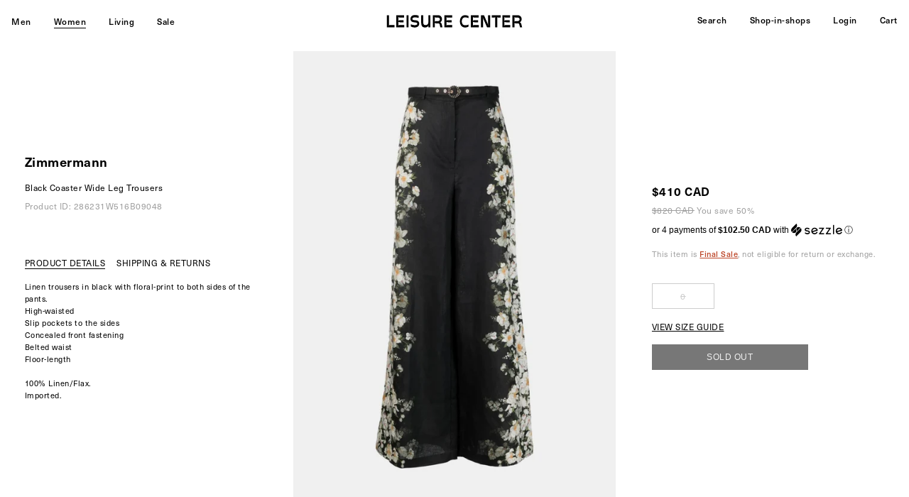

--- FILE ---
content_type: text/html; charset=utf-8
request_url: https://leisure-center.com/products/black-coaster-wide-leg-trousers
body_size: 32497
content:
<!doctype html>
<!--
  _      ______ _____  _____ _    _ _____  ______  
 | |    |  ____|_   _|/ ____| |  | |  __ \|  ____| 
 | |    | |__    | | | (___ | |  | | |__) | |__    
 | |    |  __|   | |  \___ \| |  | |  _  /|  __|   
 | |____| |____ _| |_ ____) | |__| | | \ \| |____  
 |______|______|_____|_____/ \____/|_|  \_\______| 

  _____ ______ _   _ _______ ______ _____  
 / ____|  ____| \ | |__   __|  ____|  __ \ 
| |    | |__  |  \| |  | |  | |__  | |__) |
| |    |  __| | . ` |  | |  |  __| |  _  / 
| |____| |____| |\  |  | |  | |____| | \ \ 
 \_____|______|_| \_|  |_|  |______|_|  \_\
-->
<!--[if IE 9]> <html class="ie9 no-js" lang="en"> <![endif]-->
<!--[if (gt IE 9)|!(IE)]><!--> <html class="no-js" lang="en"> <!--<![endif]-->
<head>
  <meta charset="utf-8">
  <meta http-equiv="X-UA-Compatible" content="IE=edge,chrome=1">
  <meta name="viewport" content="width=device-width,initial-scale=1,user-scalable=no">
  <meta name="theme-color" content="#000000">
  <meta name="google-site-verification" content="OJ4h_yTuBZgkIeEkdSVzy19PlrYBNy4nokVRmJRnPNQ" />
  <meta name="google-site-verification" content="mmS1PzJRIy0SUoOnmkQFzAz0rFyX51qX9m0Yenca7lY" />
  <link rel="canonical" href="https://leisure-center.com/products/black-coaster-wide-leg-trousers">
  
  <link rel="stylesheet" type="text/css" href="https://cdnjs.cloudflare.com/ajax/libs/slick-carousel/1.5.6/slick.min.css"/>
  <link rel="stylesheet" type="text/css" href="https://cdnjs.cloudflare.com/ajax/libs/slick-carousel/1.5.6/slick-theme.min.css"/>
  <script type="text/javascript" src="//code.jquery.com/jquery-1.11.0.min.js"></script>
  <script src="https://cdn.jsdelivr.net/npm/body-scroll-lock@3.0.1/lib/bodyScrollLock.min.js"></script>
  
  
    <link rel="shortcut icon" href="//leisure-center.com/cdn/shop/files/lc_favicon_292d589d-2a3e-48cc-8329-c76795af49a5_32x32.png?v=1613623622" type="image/png">
  

  
  <title>
    Black Coaster Wide Leg Trousers
  
    
  
    
    
      &#124; LEISURE CENTER
    
  </title>

  
    <meta name="description" content="Linen trousers in black with floral-print to both sides of the pants.High-waistedSlip pockets to the sidesConcealed front fasteningBelted waistFloor-length100% Linen/Flax.Imported. ">
  

  <!-- /snippets/social-meta-tags.liquid -->




<meta property="og:site_name" content="LEISURE CENTER">
<meta property="og:url" content="https://leisure-center.com/products/black-coaster-wide-leg-trousers">
<meta property="og:title" content="Black Coaster Wide Leg Trousers">
<meta property="og:type" content="product">
<meta property="og:description" content="Linen trousers in black with floral-print to both sides of the pants.High-waistedSlip pockets to the sidesConcealed front fasteningBelted waistFloor-length100% Linen/Flax.Imported. ">

  <meta property="og:price:amount" content="410.00">
  <meta property="og:price:currency" content="CAD">

<meta property="og:image" content="http://leisure-center.com/cdn/shop/files/002a_ce0a3178-2942-438d-9d47-56e410262371_1200x1200.jpg?v=1685742292"><meta property="og:image" content="http://leisure-center.com/cdn/shop/files/002b_86a76399-e12b-4b9c-a385-8cf394853553_1200x1200.jpg?v=1685742292"><meta property="og:image" content="http://leisure-center.com/cdn/shop/files/002c_ba55b33c-4f4f-4103-8932-ff484370ba65_1200x1200.jpg?v=1685742292">
<meta property="og:image:secure_url" content="https://leisure-center.com/cdn/shop/files/002a_ce0a3178-2942-438d-9d47-56e410262371_1200x1200.jpg?v=1685742292"><meta property="og:image:secure_url" content="https://leisure-center.com/cdn/shop/files/002b_86a76399-e12b-4b9c-a385-8cf394853553_1200x1200.jpg?v=1685742292"><meta property="og:image:secure_url" content="https://leisure-center.com/cdn/shop/files/002c_ba55b33c-4f4f-4103-8932-ff484370ba65_1200x1200.jpg?v=1685742292">


  <meta name="twitter:site" content="@1">

<meta name="twitter:card" content="summary_large_image">
<meta name="twitter:title" content="Black Coaster Wide Leg Trousers">
<meta name="twitter:description" content="Linen trousers in black with floral-print to both sides of the pants.High-waistedSlip pockets to the sidesConcealed front fasteningBelted waistFloor-length100% Linen/Flax.Imported. ">


  
  
  <link href="//leisure-center.com/cdn/shop/t/4/assets/w2.scss.css?v=75733760465357352701749726275" rel="stylesheet" type="text/css" media="all" />
  
  <link href="//leisure-center.com/cdn/shop/t/4/assets/lcfont.scss.css?v=24473766736600997031609894152" rel="stylesheet" type="text/css" media="all" />
  



  <script>
    var theme = {
      strings: {
        addToCart: "ADD TO CART",
        soldOut: "SOLD OUT",
        unavailable: "Unavailable",
        showMore: "Show More",
        showLess: "Show Less",
        addressError: "Error looking up that address",
        addressNoResults: "No results for that address",
        addressQueryLimit: "You have exceeded the Google API usage limit. Consider upgrading to a \u003ca href=\"https:\/\/developers.google.com\/maps\/premium\/usage-limits\"\u003ePremium Plan\u003c\/a\u003e.",
        authError: "There was a problem authenticating your Google Maps account."
      },
      moneyFormat: "${{amount}}"
    }

    document.documentElement.className = document.documentElement.className.replace('no-js', 'js');
  </script>
  
  
  <script defer src="https://use.fontawesome.com/releases/v5.0.10/js/all.js" integrity="sha384-slN8GvtUJGnv6ca26v8EzVaR9DC58QEwsIk9q1QXdCU8Yu8ck/tL/5szYlBbqmS+" crossorigin="anonymous"></script>  

  <!--[if (lte IE 9) ]><script src="//leisure-center.com/cdn/shop/t/4/assets/match-media.min.js?v=22265819453975888031609894127" type="text/javascript"></script><![endif]-->

  

  <!--[if (gt IE 9)|!(IE)]><!--><script src="//leisure-center.com/cdn/shop/t/4/assets/lazysizes.js?v=68441465964607740661609894125" async="async"></script><!--<![endif]-->
  <!--[if lte IE 9]><script src="//leisure-center.com/cdn/shop/t/4/assets/lazysizes.min.js?v=9565"></script><![endif]-->

  <!--[if (gt IE 9)|!(IE)]><!--><script src="//leisure-center.com/cdn/shop/t/4/assets/vendor.js?v=136118274122071307521609894131" defer="defer"></script><!--<![endif]-->
  <!--[if lte IE 9]><script src="//leisure-center.com/cdn/shop/t/4/assets/vendor.js?v=136118274122071307521609894131"></script><![endif]-->

  <!--[if (gt IE 9)|!(IE)]><!--><script src="//leisure-center.com/cdn/shop/t/4/assets/theme.js?v=68090758952645251781609894129" defer="defer"></script><!--<![endif]-->
  <!--[if lte IE 9]><script src="//leisure-center.com/cdn/shop/t/4/assets/theme.js?v=68090758952645251781609894129"></script><![endif]-->
	
  
  
  <!--[if (gt IE 9)|!(IE)]><!--><script src="//leisure-center.com/cdn/shop/t/4/assets/w2.js?v=87098836514595816351609894131" defer="defer"></script><!--<![endif]-->
  <!--[if lte IE 9]><script src="//leisure-center.com/cdn/shop/t/4/assets/w2.js?v=87098836514595816351609894131"></script><![endif]-->  
  
  <!--[if (gt IE 9)|!(IE)]><!--><script src="//leisure-center.com/cdn/shop/t/4/assets/slick.min.js?v=59589741514623332231609894128" defer="defer"></script><!--<![endif]-->
  <!--[if lte IE 9]><script src="//leisure-center.com/cdn/shop/t/4/assets/slick.min.js?v=59589741514623332231609894128"></script><![endif]-->    
  
  
  <!--[if (gt IE 9)|!(IE)]><!--><script src="//leisure-center.com/cdn/shop/t/4/assets/mc-validate.js?v=42245867539710196541633910412" defer="defer"></script><!--<![endif]-->
  <!--[if lte IE 9]><script src="//leisure-center.com/cdn/shop/t/4/assets/mc-validate.js?v=42245867539710196541633910412"></script><![endif]-->    
  
  <!-- Global site tag (gtag.js) - Google Analytics -->
  <script async src="https://www.googletagmanager.com/gtag/js?id=G-FJCRKZJG0T"></script>
  <script>
    window.dataLayer = window.dataLayer || [];
    function gtag(){dataLayer.push(arguments);}
    gtag('js', new Date());

    gtag('config', 'G-FJCRKZJG0T');
  </script>  
  
  <script>window.performance && window.performance.mark && window.performance.mark('shopify.content_for_header.start');</script><meta name="google-site-verification" content="OJ4h_yTuBZgkIeEkdSVzy19PlrYBNy4nokVRmJRnPNQ">
<meta id="shopify-digital-wallet" name="shopify-digital-wallet" content="/1452605495/digital_wallets/dialog">
<meta name="shopify-checkout-api-token" content="917f7f468ac05b6b2ec99563f78e81ae">
<meta id="in-context-paypal-metadata" data-shop-id="1452605495" data-venmo-supported="false" data-environment="production" data-locale="en_US" data-paypal-v4="true" data-currency="CAD">
<link rel="alternate" type="application/json+oembed" href="https://leisure-center.com/products/black-coaster-wide-leg-trousers.oembed">
<script async="async" src="/checkouts/internal/preloads.js?locale=en-CA"></script>
<link rel="preconnect" href="https://shop.app" crossorigin="anonymous">
<script async="async" src="https://shop.app/checkouts/internal/preloads.js?locale=en-CA&shop_id=1452605495" crossorigin="anonymous"></script>
<script id="apple-pay-shop-capabilities" type="application/json">{"shopId":1452605495,"countryCode":"CA","currencyCode":"CAD","merchantCapabilities":["supports3DS"],"merchantId":"gid:\/\/shopify\/Shop\/1452605495","merchantName":"LEISURE CENTER","requiredBillingContactFields":["postalAddress","email","phone"],"requiredShippingContactFields":["postalAddress","email","phone"],"shippingType":"shipping","supportedNetworks":["visa","masterCard","amex","discover","interac","jcb"],"total":{"type":"pending","label":"LEISURE CENTER","amount":"1.00"},"shopifyPaymentsEnabled":true,"supportsSubscriptions":true}</script>
<script id="shopify-features" type="application/json">{"accessToken":"917f7f468ac05b6b2ec99563f78e81ae","betas":["rich-media-storefront-analytics"],"domain":"leisure-center.com","predictiveSearch":true,"shopId":1452605495,"locale":"en"}</script>
<script>var Shopify = Shopify || {};
Shopify.shop = "leisurecenter.myshopify.com";
Shopify.locale = "en";
Shopify.currency = {"active":"CAD","rate":"1.0"};
Shopify.country = "CA";
Shopify.theme = {"name":"debut_based_2.0_210114","id":117899624627,"schema_name":"Debut","schema_version":"2.2.1","theme_store_id":null,"role":"main"};
Shopify.theme.handle = "null";
Shopify.theme.style = {"id":null,"handle":null};
Shopify.cdnHost = "leisure-center.com/cdn";
Shopify.routes = Shopify.routes || {};
Shopify.routes.root = "/";</script>
<script type="module">!function(o){(o.Shopify=o.Shopify||{}).modules=!0}(window);</script>
<script>!function(o){function n(){var o=[];function n(){o.push(Array.prototype.slice.apply(arguments))}return n.q=o,n}var t=o.Shopify=o.Shopify||{};t.loadFeatures=n(),t.autoloadFeatures=n()}(window);</script>
<script>
  window.ShopifyPay = window.ShopifyPay || {};
  window.ShopifyPay.apiHost = "shop.app\/pay";
  window.ShopifyPay.redirectState = null;
</script>
<script id="shop-js-analytics" type="application/json">{"pageType":"product"}</script>
<script defer="defer" async type="module" src="//leisure-center.com/cdn/shopifycloud/shop-js/modules/v2/client.init-shop-cart-sync_BT-GjEfc.en.esm.js"></script>
<script defer="defer" async type="module" src="//leisure-center.com/cdn/shopifycloud/shop-js/modules/v2/chunk.common_D58fp_Oc.esm.js"></script>
<script defer="defer" async type="module" src="//leisure-center.com/cdn/shopifycloud/shop-js/modules/v2/chunk.modal_xMitdFEc.esm.js"></script>
<script type="module">
  await import("//leisure-center.com/cdn/shopifycloud/shop-js/modules/v2/client.init-shop-cart-sync_BT-GjEfc.en.esm.js");
await import("//leisure-center.com/cdn/shopifycloud/shop-js/modules/v2/chunk.common_D58fp_Oc.esm.js");
await import("//leisure-center.com/cdn/shopifycloud/shop-js/modules/v2/chunk.modal_xMitdFEc.esm.js");

  window.Shopify.SignInWithShop?.initShopCartSync?.({"fedCMEnabled":true,"windoidEnabled":true});

</script>
<script>
  window.Shopify = window.Shopify || {};
  if (!window.Shopify.featureAssets) window.Shopify.featureAssets = {};
  window.Shopify.featureAssets['shop-js'] = {"shop-cart-sync":["modules/v2/client.shop-cart-sync_DZOKe7Ll.en.esm.js","modules/v2/chunk.common_D58fp_Oc.esm.js","modules/v2/chunk.modal_xMitdFEc.esm.js"],"init-fed-cm":["modules/v2/client.init-fed-cm_B6oLuCjv.en.esm.js","modules/v2/chunk.common_D58fp_Oc.esm.js","modules/v2/chunk.modal_xMitdFEc.esm.js"],"shop-cash-offers":["modules/v2/client.shop-cash-offers_D2sdYoxE.en.esm.js","modules/v2/chunk.common_D58fp_Oc.esm.js","modules/v2/chunk.modal_xMitdFEc.esm.js"],"shop-login-button":["modules/v2/client.shop-login-button_QeVjl5Y3.en.esm.js","modules/v2/chunk.common_D58fp_Oc.esm.js","modules/v2/chunk.modal_xMitdFEc.esm.js"],"pay-button":["modules/v2/client.pay-button_DXTOsIq6.en.esm.js","modules/v2/chunk.common_D58fp_Oc.esm.js","modules/v2/chunk.modal_xMitdFEc.esm.js"],"shop-button":["modules/v2/client.shop-button_DQZHx9pm.en.esm.js","modules/v2/chunk.common_D58fp_Oc.esm.js","modules/v2/chunk.modal_xMitdFEc.esm.js"],"avatar":["modules/v2/client.avatar_BTnouDA3.en.esm.js"],"init-windoid":["modules/v2/client.init-windoid_CR1B-cfM.en.esm.js","modules/v2/chunk.common_D58fp_Oc.esm.js","modules/v2/chunk.modal_xMitdFEc.esm.js"],"init-shop-for-new-customer-accounts":["modules/v2/client.init-shop-for-new-customer-accounts_C_vY_xzh.en.esm.js","modules/v2/client.shop-login-button_QeVjl5Y3.en.esm.js","modules/v2/chunk.common_D58fp_Oc.esm.js","modules/v2/chunk.modal_xMitdFEc.esm.js"],"init-shop-email-lookup-coordinator":["modules/v2/client.init-shop-email-lookup-coordinator_BI7n9ZSv.en.esm.js","modules/v2/chunk.common_D58fp_Oc.esm.js","modules/v2/chunk.modal_xMitdFEc.esm.js"],"init-shop-cart-sync":["modules/v2/client.init-shop-cart-sync_BT-GjEfc.en.esm.js","modules/v2/chunk.common_D58fp_Oc.esm.js","modules/v2/chunk.modal_xMitdFEc.esm.js"],"shop-toast-manager":["modules/v2/client.shop-toast-manager_DiYdP3xc.en.esm.js","modules/v2/chunk.common_D58fp_Oc.esm.js","modules/v2/chunk.modal_xMitdFEc.esm.js"],"init-customer-accounts":["modules/v2/client.init-customer-accounts_D9ZNqS-Q.en.esm.js","modules/v2/client.shop-login-button_QeVjl5Y3.en.esm.js","modules/v2/chunk.common_D58fp_Oc.esm.js","modules/v2/chunk.modal_xMitdFEc.esm.js"],"init-customer-accounts-sign-up":["modules/v2/client.init-customer-accounts-sign-up_iGw4briv.en.esm.js","modules/v2/client.shop-login-button_QeVjl5Y3.en.esm.js","modules/v2/chunk.common_D58fp_Oc.esm.js","modules/v2/chunk.modal_xMitdFEc.esm.js"],"shop-follow-button":["modules/v2/client.shop-follow-button_CqMgW2wH.en.esm.js","modules/v2/chunk.common_D58fp_Oc.esm.js","modules/v2/chunk.modal_xMitdFEc.esm.js"],"checkout-modal":["modules/v2/client.checkout-modal_xHeaAweL.en.esm.js","modules/v2/chunk.common_D58fp_Oc.esm.js","modules/v2/chunk.modal_xMitdFEc.esm.js"],"shop-login":["modules/v2/client.shop-login_D91U-Q7h.en.esm.js","modules/v2/chunk.common_D58fp_Oc.esm.js","modules/v2/chunk.modal_xMitdFEc.esm.js"],"lead-capture":["modules/v2/client.lead-capture_BJmE1dJe.en.esm.js","modules/v2/chunk.common_D58fp_Oc.esm.js","modules/v2/chunk.modal_xMitdFEc.esm.js"],"payment-terms":["modules/v2/client.payment-terms_Ci9AEqFq.en.esm.js","modules/v2/chunk.common_D58fp_Oc.esm.js","modules/v2/chunk.modal_xMitdFEc.esm.js"]};
</script>
<script>(function() {
  var isLoaded = false;
  function asyncLoad() {
    if (isLoaded) return;
    isLoaded = true;
    var urls = ["https:\/\/cdn-scripts.signifyd.com\/shopify\/script-tag.js?shop=leisurecenter.myshopify.com","https:\/\/chimpstatic.com\/mcjs-connected\/js\/users\/c49042d1a51b3497f046927c7\/2a9fee2d87d73d62e42d8acff.js?shop=leisurecenter.myshopify.com","https:\/\/static.returngo.ai\/master.returngo.ai\/returngo.min.js?shop=leisurecenter.myshopify.com"];
    for (var i = 0; i < urls.length; i++) {
      var s = document.createElement('script');
      s.type = 'text/javascript';
      s.async = true;
      s.src = urls[i];
      var x = document.getElementsByTagName('script')[0];
      x.parentNode.insertBefore(s, x);
    }
  };
  if(window.attachEvent) {
    window.attachEvent('onload', asyncLoad);
  } else {
    window.addEventListener('load', asyncLoad, false);
  }
})();</script>
<script id="__st">var __st={"a":1452605495,"offset":-28800,"reqid":"8877b4d3-e2ce-428b-9485-fc053d0c65b8-1769421572","pageurl":"leisure-center.com\/products\/black-coaster-wide-leg-trousers","u":"6575293fddb0","p":"product","rtyp":"product","rid":8030703681755};</script>
<script>window.ShopifyPaypalV4VisibilityTracking = true;</script>
<script id="captcha-bootstrap">!function(){'use strict';const t='contact',e='account',n='new_comment',o=[[t,t],['blogs',n],['comments',n],[t,'customer']],c=[[e,'customer_login'],[e,'guest_login'],[e,'recover_customer_password'],[e,'create_customer']],r=t=>t.map((([t,e])=>`form[action*='/${t}']:not([data-nocaptcha='true']) input[name='form_type'][value='${e}']`)).join(','),a=t=>()=>t?[...document.querySelectorAll(t)].map((t=>t.form)):[];function s(){const t=[...o],e=r(t);return a(e)}const i='password',u='form_key',d=['recaptcha-v3-token','g-recaptcha-response','h-captcha-response',i],f=()=>{try{return window.sessionStorage}catch{return}},m='__shopify_v',_=t=>t.elements[u];function p(t,e,n=!1){try{const o=window.sessionStorage,c=JSON.parse(o.getItem(e)),{data:r}=function(t){const{data:e,action:n}=t;return t[m]||n?{data:e,action:n}:{data:t,action:n}}(c);for(const[e,n]of Object.entries(r))t.elements[e]&&(t.elements[e].value=n);n&&o.removeItem(e)}catch(o){console.error('form repopulation failed',{error:o})}}const l='form_type',E='cptcha';function T(t){t.dataset[E]=!0}const w=window,h=w.document,L='Shopify',v='ce_forms',y='captcha';let A=!1;((t,e)=>{const n=(g='f06e6c50-85a8-45c8-87d0-21a2b65856fe',I='https://cdn.shopify.com/shopifycloud/storefront-forms-hcaptcha/ce_storefront_forms_captcha_hcaptcha.v1.5.2.iife.js',D={infoText:'Protected by hCaptcha',privacyText:'Privacy',termsText:'Terms'},(t,e,n)=>{const o=w[L][v],c=o.bindForm;if(c)return c(t,g,e,D).then(n);var r;o.q.push([[t,g,e,D],n]),r=I,A||(h.body.append(Object.assign(h.createElement('script'),{id:'captcha-provider',async:!0,src:r})),A=!0)});var g,I,D;w[L]=w[L]||{},w[L][v]=w[L][v]||{},w[L][v].q=[],w[L][y]=w[L][y]||{},w[L][y].protect=function(t,e){n(t,void 0,e),T(t)},Object.freeze(w[L][y]),function(t,e,n,w,h,L){const[v,y,A,g]=function(t,e,n){const i=e?o:[],u=t?c:[],d=[...i,...u],f=r(d),m=r(i),_=r(d.filter((([t,e])=>n.includes(e))));return[a(f),a(m),a(_),s()]}(w,h,L),I=t=>{const e=t.target;return e instanceof HTMLFormElement?e:e&&e.form},D=t=>v().includes(t);t.addEventListener('submit',(t=>{const e=I(t);if(!e)return;const n=D(e)&&!e.dataset.hcaptchaBound&&!e.dataset.recaptchaBound,o=_(e),c=g().includes(e)&&(!o||!o.value);(n||c)&&t.preventDefault(),c&&!n&&(function(t){try{if(!f())return;!function(t){const e=f();if(!e)return;const n=_(t);if(!n)return;const o=n.value;o&&e.removeItem(o)}(t);const e=Array.from(Array(32),(()=>Math.random().toString(36)[2])).join('');!function(t,e){_(t)||t.append(Object.assign(document.createElement('input'),{type:'hidden',name:u})),t.elements[u].value=e}(t,e),function(t,e){const n=f();if(!n)return;const o=[...t.querySelectorAll(`input[type='${i}']`)].map((({name:t})=>t)),c=[...d,...o],r={};for(const[a,s]of new FormData(t).entries())c.includes(a)||(r[a]=s);n.setItem(e,JSON.stringify({[m]:1,action:t.action,data:r}))}(t,e)}catch(e){console.error('failed to persist form',e)}}(e),e.submit())}));const S=(t,e)=>{t&&!t.dataset[E]&&(n(t,e.some((e=>e===t))),T(t))};for(const o of['focusin','change'])t.addEventListener(o,(t=>{const e=I(t);D(e)&&S(e,y())}));const B=e.get('form_key'),M=e.get(l),P=B&&M;t.addEventListener('DOMContentLoaded',(()=>{const t=y();if(P)for(const e of t)e.elements[l].value===M&&p(e,B);[...new Set([...A(),...v().filter((t=>'true'===t.dataset.shopifyCaptcha))])].forEach((e=>S(e,t)))}))}(h,new URLSearchParams(w.location.search),n,t,e,['guest_login'])})(!1,!0)}();</script>
<script integrity="sha256-4kQ18oKyAcykRKYeNunJcIwy7WH5gtpwJnB7kiuLZ1E=" data-source-attribution="shopify.loadfeatures" defer="defer" src="//leisure-center.com/cdn/shopifycloud/storefront/assets/storefront/load_feature-a0a9edcb.js" crossorigin="anonymous"></script>
<script crossorigin="anonymous" defer="defer" src="//leisure-center.com/cdn/shopifycloud/storefront/assets/shopify_pay/storefront-65b4c6d7.js?v=20250812"></script>
<script data-source-attribution="shopify.dynamic_checkout.dynamic.init">var Shopify=Shopify||{};Shopify.PaymentButton=Shopify.PaymentButton||{isStorefrontPortableWallets:!0,init:function(){window.Shopify.PaymentButton.init=function(){};var t=document.createElement("script");t.src="https://leisure-center.com/cdn/shopifycloud/portable-wallets/latest/portable-wallets.en.js",t.type="module",document.head.appendChild(t)}};
</script>
<script data-source-attribution="shopify.dynamic_checkout.buyer_consent">
  function portableWalletsHideBuyerConsent(e){var t=document.getElementById("shopify-buyer-consent"),n=document.getElementById("shopify-subscription-policy-button");t&&n&&(t.classList.add("hidden"),t.setAttribute("aria-hidden","true"),n.removeEventListener("click",e))}function portableWalletsShowBuyerConsent(e){var t=document.getElementById("shopify-buyer-consent"),n=document.getElementById("shopify-subscription-policy-button");t&&n&&(t.classList.remove("hidden"),t.removeAttribute("aria-hidden"),n.addEventListener("click",e))}window.Shopify?.PaymentButton&&(window.Shopify.PaymentButton.hideBuyerConsent=portableWalletsHideBuyerConsent,window.Shopify.PaymentButton.showBuyerConsent=portableWalletsShowBuyerConsent);
</script>
<script data-source-attribution="shopify.dynamic_checkout.cart.bootstrap">document.addEventListener("DOMContentLoaded",(function(){function t(){return document.querySelector("shopify-accelerated-checkout-cart, shopify-accelerated-checkout")}if(t())Shopify.PaymentButton.init();else{new MutationObserver((function(e,n){t()&&(Shopify.PaymentButton.init(),n.disconnect())})).observe(document.body,{childList:!0,subtree:!0})}}));
</script>
<script id='scb4127' type='text/javascript' async='' src='https://leisure-center.com/cdn/shopifycloud/privacy-banner/storefront-banner.js'></script><link id="shopify-accelerated-checkout-styles" rel="stylesheet" media="screen" href="https://leisure-center.com/cdn/shopifycloud/portable-wallets/latest/accelerated-checkout-backwards-compat.css" crossorigin="anonymous">
<style id="shopify-accelerated-checkout-cart">
        #shopify-buyer-consent {
  margin-top: 1em;
  display: inline-block;
  width: 100%;
}

#shopify-buyer-consent.hidden {
  display: none;
}

#shopify-subscription-policy-button {
  background: none;
  border: none;
  padding: 0;
  text-decoration: underline;
  font-size: inherit;
  cursor: pointer;
}

#shopify-subscription-policy-button::before {
  box-shadow: none;
}

      </style>
<link rel="stylesheet" media="screen" href="//leisure-center.com/cdn/shop/t/4/compiled_assets/styles.css?v=9565">
<script>window.performance && window.performance.mark && window.performance.mark('shopify.content_for_header.end');</script>
  <script id="mcjs">!function(c,h,i,m,p){m=c.createElement(h),p=c.getElementsByTagName(h)[0],m.async=1,m.src=i,p.parentNode.insertBefore(m,p)}(document,"script","https://chimpstatic.com/mcjs-connected/js/users/c49042d1a51b3497f046927c7/e09867faf4fe05c5a3602ff6f.js");</script>
<!-- BEGIN app block: shopify://apps/onward/blocks/onward-protection-embed/b53f9cdb-2bd0-4ef4-be64-bb0b8b7f7dff --><script type="text/javascript">
  window.addEventListener('DOMContentLoaded', () => {
  const onward = new OnwardSetup();

  // DRAWER
  onward.addContainer('.minicart-container .minicart-btn', { position: 'beforebegin' });
  onward.attachCheckoutButton('.minicart-container input[name="checkout"]', {
    optOutSelector: '.minicart-container .minicart-btn',
    optOutPosition: 'afterend'
  });

  // CART
  onward.addContainer('.cart-summary input.cart-btn-checkout', { position: 'beforebegin' });
  onward.attachCheckoutButton('.cart-summary input.cart-btn-checkout', {
    optOutSelector: '.cart-summary input.cart-btn-checkout',
    optOutPosition: 'afterend'
  });

  onward.addShopPayCheckoutButton('.cart-summary shop-pay-wallet-button');

  
  onward.onSelectorMatch('input[name="onward-checkout-btn__plus"]', (input) => {
    // buttons are inputs and the label override is not working
    // assing the value attribute instead of the input content.
    input.value = onwardApp.onwardSettings.checkoutPlusButtonLabel;
  }) 
});

  window.OnwardSettingsJson = {"selectedByDefault":true,"shopEnabled":true,"insuranceFeePercentage":"3.0","carbonOffsetPriceCents":1,"carbonOffsetsEnabled":true,"flatRateReturnEnabled":false,"returnsAppEnabled":false,"customerSponsoredReturnLabel":false,"exchangesEnabled":false,"shopName":"LEISURE CENTER","shopId":538,"shopCurrencyCode":"CAD","shopSupportContact":"customerservice@leisure-center.com","minimumInsurableCartAmountCents":0,"minimumInsurancePriceCents":null,"minimumInsurancePriceVariantId":null,"maximumInsurancePriceCents":null,"maximumInsurancePriceVariantId":null,"excludePriceInSubtotalDisplay":true,"oneLine":false,"largeMultiline":false,"displayToggle":true,"autoRemoveInsuranceFromCart":true,"poweredByEnabled":true,"inlinePoweredByEnabled":true,"disclaimerEnabled":false,"showSubscriptionWording":false,"moneyFormat":null,"checkoutButtonSelector":null,"themePrimaryColor":null,"ctaTextColor":null,"backgroundColor":"","copyLine1":"VIP Protection+","copyLine2":"★ If stolen, or damaged - we replace. \n★ Get {{reward_amount}} CashBack. \n★ Carbon neutral shipping.","checkoutPlusCopyLine1":"Checkout+","checkoutPlusCopyLine2":"Get {{reward_amount}} Cashback, Delivery Protection, a 90-day Guarantee, and Sustainable Shipping","checkoutPlusEnabled":true,"checkoutPlusVariant":"cart","checkoutPlusButtonLabel":"Checkout+","checkoutPlusOptOutLabel":"Continue Without Checkout+ ","checkoutPlusOptOutContainerSelector":"","disclaimerText":"*By deselecting shipping protection, LEISURE CENTER is not liable for damaged, or stolen items","rewardsEnabled":true,"rewardsPercentage":"5.0","nativeSubscriptionsEnabled":false,"cartItemCountSelector":null,"cartSubtotalSelector":null,"productGuaranteesEnabled":true,"extendedWarrantiesEnabled":false,"productGuaranteeDays":90,"walletsEnabled":false,"analyticsEnabled":true,"category":"Home \u0026 Garden","featuresEnabled":["widget:checkout:multi_product_debug"],"isDev":false,"modalContent":null,"customModalEnabled":false,"checkoutModalContent":"","shoppersUrl":"","checkoutExtensionHidden":false,"checkoutOneLine":false,"legacyAutoInsertCheckoutPlus":false,"orderEditingEnabledAt":null,"orderEditingDeadlineMinutes":30,"orderEditingAddInsuranceCopyLine1":"Onward Checkout+","orderEditingAddInsuranceCopyLine2":null,"subtotalLabel":null,"subtotalLabelSelector":null,"insuranceProductImageUrl":"https:\/\/cdn.shopify.com\/s\/files\/1\/0014\/5260\/5495\/files\/onward-product-image-leisurecenter.png?v=1749571408"};
  window.OnwardSettingsJson = Object.assign(
    window.OnwardSettingsJson,
    window.onwardSettingsOverrides ? window.onwardSettingsOverrides : {},
    {
      headlessClient: false,
      locale: {
        currency_iso_code: "CAD",
        currency_rate: Shopify.currency?.rate || "1.0",
        request_locale: Shopify?.locale || 'en'
      }
    }
  );
  Object.freeze(window.OnwardSettingsJson);

  
    window.OnwardWalletsCurrentProduct = {"id":8030703681755,"title":"Black Coaster Wide Leg Trousers","handle":"black-coaster-wide-leg-trousers","description":"\u003cstyle type=\"text\/css\"\u003e\u003c!--\ntd {border: 1px solid #cccccc;}br {mso-data-placement:same-cell;}\n--\u003e\u003c\/style\u003e\n\u003cspan data-sheets-value='{\"1\":2,\"2\":\"Linen trousers in black with floral-print to both sides of the pants.\\nHigh-waisted\\nSlip pockets to the sides\\nConcealed front fastening\\nBelted waist\\nFloor-length\\n\\n100% Linen\/Flax.\\nImported.\"}' data-sheets-userformat='{\"2\":769,\"3\":{\"1\":0},\"11\":4,\"12\":0}'\u003eLinen trousers in black with floral-print to both sides of the pants.\u003cbr\u003eHigh-waisted\u003cbr\u003eSlip pockets to the sides\u003cbr\u003eConcealed front fastening\u003cbr\u003eBelted waist\u003cbr\u003eFloor-length\u003cbr\u003e\u003cbr\u003e100% Linen\/Flax.\u003cbr\u003eImported. \u003c\/span\u003e","published_at":"2023-06-02T14:44:52-07:00","created_at":"2023-05-16T16:50:44-07:00","vendor":"Zimmermann","type":"WOMEN","tags":["__fullprice","__sizechart-clothing-women","__sizerow-123","__SS23","__SS23MD","__SS23MD2","Bottoms","Bottoms--Pants","color:Multi","STX_Not_Matched","trousers"],"price":41000,"price_min":41000,"price_max":41000,"available":false,"price_varies":false,"compare_at_price":82000,"compare_at_price_min":82000,"compare_at_price_max":82000,"compare_at_price_varies":false,"variants":[{"id":44107157635291,"title":"Noir Garden Floral \/ 0","option1":"Noir Garden Floral","option2":"0","option3":null,"sku":"6791PCOA-NOGF","requires_shipping":true,"taxable":true,"featured_image":null,"available":false,"name":"Black Coaster Wide Leg Trousers - Noir Garden Floral \/ 0","public_title":"Noir Garden Floral \/ 0","options":["Noir Garden Floral","0"],"price":41000,"weight":0,"compare_at_price":82000,"inventory_management":"shopify","barcode":"286231W516B09048","requires_selling_plan":false,"selling_plan_allocations":[]}],"images":["\/\/leisure-center.com\/cdn\/shop\/files\/002a_ce0a3178-2942-438d-9d47-56e410262371.jpg?v=1685742292","\/\/leisure-center.com\/cdn\/shop\/files\/002b_86a76399-e12b-4b9c-a385-8cf394853553.jpg?v=1685742292","\/\/leisure-center.com\/cdn\/shop\/files\/002c_ba55b33c-4f4f-4103-8932-ff484370ba65.jpg?v=1685742292","\/\/leisure-center.com\/cdn\/shop\/files\/002d_c7f3ae18-03d1-4b5a-904b-af9cd60b4d84.jpg?v=1685742292"],"featured_image":"\/\/leisure-center.com\/cdn\/shop\/files\/002a_ce0a3178-2942-438d-9d47-56e410262371.jpg?v=1685742292","options":["Color","Size"],"media":[{"alt":null,"id":32205566345435,"position":1,"preview_image":{"aspect_ratio":0.714,"height":1400,"width":1000,"src":"\/\/leisure-center.com\/cdn\/shop\/files\/002a_ce0a3178-2942-438d-9d47-56e410262371.jpg?v=1685742292"},"aspect_ratio":0.714,"height":1400,"media_type":"image","src":"\/\/leisure-center.com\/cdn\/shop\/files\/002a_ce0a3178-2942-438d-9d47-56e410262371.jpg?v=1685742292","width":1000},{"alt":null,"id":32205566378203,"position":2,"preview_image":{"aspect_ratio":0.714,"height":1400,"width":1000,"src":"\/\/leisure-center.com\/cdn\/shop\/files\/002b_86a76399-e12b-4b9c-a385-8cf394853553.jpg?v=1685742292"},"aspect_ratio":0.714,"height":1400,"media_type":"image","src":"\/\/leisure-center.com\/cdn\/shop\/files\/002b_86a76399-e12b-4b9c-a385-8cf394853553.jpg?v=1685742292","width":1000},{"alt":null,"id":32205566410971,"position":3,"preview_image":{"aspect_ratio":0.714,"height":1400,"width":1000,"src":"\/\/leisure-center.com\/cdn\/shop\/files\/002c_ba55b33c-4f4f-4103-8932-ff484370ba65.jpg?v=1685742292"},"aspect_ratio":0.714,"height":1400,"media_type":"image","src":"\/\/leisure-center.com\/cdn\/shop\/files\/002c_ba55b33c-4f4f-4103-8932-ff484370ba65.jpg?v=1685742292","width":1000},{"alt":null,"id":32205566312667,"position":4,"preview_image":{"aspect_ratio":0.714,"height":1400,"width":1000,"src":"\/\/leisure-center.com\/cdn\/shop\/files\/002d_c7f3ae18-03d1-4b5a-904b-af9cd60b4d84.jpg?v=1685742292"},"aspect_ratio":0.714,"height":1400,"media_type":"image","src":"\/\/leisure-center.com\/cdn\/shop\/files\/002d_c7f3ae18-03d1-4b5a-904b-af9cd60b4d84.jpg?v=1685742292","width":1000}],"requires_selling_plan":false,"selling_plan_groups":[],"content":"\u003cstyle type=\"text\/css\"\u003e\u003c!--\ntd {border: 1px solid #cccccc;}br {mso-data-placement:same-cell;}\n--\u003e\u003c\/style\u003e\n\u003cspan data-sheets-value='{\"1\":2,\"2\":\"Linen trousers in black with floral-print to both sides of the pants.\\nHigh-waisted\\nSlip pockets to the sides\\nConcealed front fastening\\nBelted waist\\nFloor-length\\n\\n100% Linen\/Flax.\\nImported.\"}' data-sheets-userformat='{\"2\":769,\"3\":{\"1\":0},\"11\":4,\"12\":0}'\u003eLinen trousers in black with floral-print to both sides of the pants.\u003cbr\u003eHigh-waisted\u003cbr\u003eSlip pockets to the sides\u003cbr\u003eConcealed front fastening\u003cbr\u003eBelted waist\u003cbr\u003eFloor-length\u003cbr\u003e\u003cbr\u003e100% Linen\/Flax.\u003cbr\u003eImported. \u003c\/span\u003e"};
    window.OnwardWalletsCurrentProduct.selected_or_first_available_variant = {"id":44107157635291,"title":"Noir Garden Floral \/ 0","option1":"Noir Garden Floral","option2":"0","option3":null,"sku":"6791PCOA-NOGF","requires_shipping":true,"taxable":true,"featured_image":null,"available":false,"name":"Black Coaster Wide Leg Trousers - Noir Garden Floral \/ 0","public_title":"Noir Garden Floral \/ 0","options":["Noir Garden Floral","0"],"price":41000,"weight":0,"compare_at_price":82000,"inventory_management":"shopify","barcode":"286231W516B09048","requires_selling_plan":false,"selling_plan_allocations":[]};
    Object.freeze(window.OnwardWalletsCurrentProduct);
  
</script>

<style id="onward-styles-sheet">
  .cart-item:has(a[href*="/products/onward-package-protection"]),
  .cart__item:has(a[href*="/products/onward-package-protection"]),
  .upez--cart-item:has(a[href*="/products/onward-package-protection"]),
  .upcart-product-item:has(a[href*="/products/onward-package-protection"]),
  .rebuy-cart__flyout-item:has(a[href*="/products/onward-package-protection"]) {
    display: none;
  }

  .cart-item:has(a[href*="/products/onward-package-protection"]) {
  display: none;
}

#onward-container section {
  max-width: unset !important;
  min-width: unset !important;
}

.minicart-container #onward-container {
  margin: 0 16px !important;
}

.minicart-container input.onward-opt-out-link {
  margin: 0 16px 16px !important;
}

.cart-summary input.onward-opt-out-link {
  margin: 0 !important;
  padding-bottom: 0.5rem !important; 
}

</style>


<!-- END app block --><script src="https://cdn.shopify.com/extensions/019bdc05-bd04-7740-857a-d285c1a8362d/onward_checkout_button-257/assets/onward.js" type="text/javascript" defer="defer"></script>
<link href="https://monorail-edge.shopifysvc.com" rel="dns-prefetch">
<script>(function(){if ("sendBeacon" in navigator && "performance" in window) {try {var session_token_from_headers = performance.getEntriesByType('navigation')[0].serverTiming.find(x => x.name == '_s').description;} catch {var session_token_from_headers = undefined;}var session_cookie_matches = document.cookie.match(/_shopify_s=([^;]*)/);var session_token_from_cookie = session_cookie_matches && session_cookie_matches.length === 2 ? session_cookie_matches[1] : "";var session_token = session_token_from_headers || session_token_from_cookie || "";function handle_abandonment_event(e) {var entries = performance.getEntries().filter(function(entry) {return /monorail-edge.shopifysvc.com/.test(entry.name);});if (!window.abandonment_tracked && entries.length === 0) {window.abandonment_tracked = true;var currentMs = Date.now();var navigation_start = performance.timing.navigationStart;var payload = {shop_id: 1452605495,url: window.location.href,navigation_start,duration: currentMs - navigation_start,session_token,page_type: "product"};window.navigator.sendBeacon("https://monorail-edge.shopifysvc.com/v1/produce", JSON.stringify({schema_id: "online_store_buyer_site_abandonment/1.1",payload: payload,metadata: {event_created_at_ms: currentMs,event_sent_at_ms: currentMs}}));}}window.addEventListener('pagehide', handle_abandonment_event);}}());</script>
<script id="web-pixels-manager-setup">(function e(e,d,r,n,o){if(void 0===o&&(o={}),!Boolean(null===(a=null===(i=window.Shopify)||void 0===i?void 0:i.analytics)||void 0===a?void 0:a.replayQueue)){var i,a;window.Shopify=window.Shopify||{};var t=window.Shopify;t.analytics=t.analytics||{};var s=t.analytics;s.replayQueue=[],s.publish=function(e,d,r){return s.replayQueue.push([e,d,r]),!0};try{self.performance.mark("wpm:start")}catch(e){}var l=function(){var e={modern:/Edge?\/(1{2}[4-9]|1[2-9]\d|[2-9]\d{2}|\d{4,})\.\d+(\.\d+|)|Firefox\/(1{2}[4-9]|1[2-9]\d|[2-9]\d{2}|\d{4,})\.\d+(\.\d+|)|Chrom(ium|e)\/(9{2}|\d{3,})\.\d+(\.\d+|)|(Maci|X1{2}).+ Version\/(15\.\d+|(1[6-9]|[2-9]\d|\d{3,})\.\d+)([,.]\d+|)( \(\w+\)|)( Mobile\/\w+|) Safari\/|Chrome.+OPR\/(9{2}|\d{3,})\.\d+\.\d+|(CPU[ +]OS|iPhone[ +]OS|CPU[ +]iPhone|CPU IPhone OS|CPU iPad OS)[ +]+(15[._]\d+|(1[6-9]|[2-9]\d|\d{3,})[._]\d+)([._]\d+|)|Android:?[ /-](13[3-9]|1[4-9]\d|[2-9]\d{2}|\d{4,})(\.\d+|)(\.\d+|)|Android.+Firefox\/(13[5-9]|1[4-9]\d|[2-9]\d{2}|\d{4,})\.\d+(\.\d+|)|Android.+Chrom(ium|e)\/(13[3-9]|1[4-9]\d|[2-9]\d{2}|\d{4,})\.\d+(\.\d+|)|SamsungBrowser\/([2-9]\d|\d{3,})\.\d+/,legacy:/Edge?\/(1[6-9]|[2-9]\d|\d{3,})\.\d+(\.\d+|)|Firefox\/(5[4-9]|[6-9]\d|\d{3,})\.\d+(\.\d+|)|Chrom(ium|e)\/(5[1-9]|[6-9]\d|\d{3,})\.\d+(\.\d+|)([\d.]+$|.*Safari\/(?![\d.]+ Edge\/[\d.]+$))|(Maci|X1{2}).+ Version\/(10\.\d+|(1[1-9]|[2-9]\d|\d{3,})\.\d+)([,.]\d+|)( \(\w+\)|)( Mobile\/\w+|) Safari\/|Chrome.+OPR\/(3[89]|[4-9]\d|\d{3,})\.\d+\.\d+|(CPU[ +]OS|iPhone[ +]OS|CPU[ +]iPhone|CPU IPhone OS|CPU iPad OS)[ +]+(10[._]\d+|(1[1-9]|[2-9]\d|\d{3,})[._]\d+)([._]\d+|)|Android:?[ /-](13[3-9]|1[4-9]\d|[2-9]\d{2}|\d{4,})(\.\d+|)(\.\d+|)|Mobile Safari.+OPR\/([89]\d|\d{3,})\.\d+\.\d+|Android.+Firefox\/(13[5-9]|1[4-9]\d|[2-9]\d{2}|\d{4,})\.\d+(\.\d+|)|Android.+Chrom(ium|e)\/(13[3-9]|1[4-9]\d|[2-9]\d{2}|\d{4,})\.\d+(\.\d+|)|Android.+(UC? ?Browser|UCWEB|U3)[ /]?(15\.([5-9]|\d{2,})|(1[6-9]|[2-9]\d|\d{3,})\.\d+)\.\d+|SamsungBrowser\/(5\.\d+|([6-9]|\d{2,})\.\d+)|Android.+MQ{2}Browser\/(14(\.(9|\d{2,})|)|(1[5-9]|[2-9]\d|\d{3,})(\.\d+|))(\.\d+|)|K[Aa][Ii]OS\/(3\.\d+|([4-9]|\d{2,})\.\d+)(\.\d+|)/},d=e.modern,r=e.legacy,n=navigator.userAgent;return n.match(d)?"modern":n.match(r)?"legacy":"unknown"}(),u="modern"===l?"modern":"legacy",c=(null!=n?n:{modern:"",legacy:""})[u],f=function(e){return[e.baseUrl,"/wpm","/b",e.hashVersion,"modern"===e.buildTarget?"m":"l",".js"].join("")}({baseUrl:d,hashVersion:r,buildTarget:u}),m=function(e){var d=e.version,r=e.bundleTarget,n=e.surface,o=e.pageUrl,i=e.monorailEndpoint;return{emit:function(e){var a=e.status,t=e.errorMsg,s=(new Date).getTime(),l=JSON.stringify({metadata:{event_sent_at_ms:s},events:[{schema_id:"web_pixels_manager_load/3.1",payload:{version:d,bundle_target:r,page_url:o,status:a,surface:n,error_msg:t},metadata:{event_created_at_ms:s}}]});if(!i)return console&&console.warn&&console.warn("[Web Pixels Manager] No Monorail endpoint provided, skipping logging."),!1;try{return self.navigator.sendBeacon.bind(self.navigator)(i,l)}catch(e){}var u=new XMLHttpRequest;try{return u.open("POST",i,!0),u.setRequestHeader("Content-Type","text/plain"),u.send(l),!0}catch(e){return console&&console.warn&&console.warn("[Web Pixels Manager] Got an unhandled error while logging to Monorail."),!1}}}}({version:r,bundleTarget:l,surface:e.surface,pageUrl:self.location.href,monorailEndpoint:e.monorailEndpoint});try{o.browserTarget=l,function(e){var d=e.src,r=e.async,n=void 0===r||r,o=e.onload,i=e.onerror,a=e.sri,t=e.scriptDataAttributes,s=void 0===t?{}:t,l=document.createElement("script"),u=document.querySelector("head"),c=document.querySelector("body");if(l.async=n,l.src=d,a&&(l.integrity=a,l.crossOrigin="anonymous"),s)for(var f in s)if(Object.prototype.hasOwnProperty.call(s,f))try{l.dataset[f]=s[f]}catch(e){}if(o&&l.addEventListener("load",o),i&&l.addEventListener("error",i),u)u.appendChild(l);else{if(!c)throw new Error("Did not find a head or body element to append the script");c.appendChild(l)}}({src:f,async:!0,onload:function(){if(!function(){var e,d;return Boolean(null===(d=null===(e=window.Shopify)||void 0===e?void 0:e.analytics)||void 0===d?void 0:d.initialized)}()){var d=window.webPixelsManager.init(e)||void 0;if(d){var r=window.Shopify.analytics;r.replayQueue.forEach((function(e){var r=e[0],n=e[1],o=e[2];d.publishCustomEvent(r,n,o)})),r.replayQueue=[],r.publish=d.publishCustomEvent,r.visitor=d.visitor,r.initialized=!0}}},onerror:function(){return m.emit({status:"failed",errorMsg:"".concat(f," has failed to load")})},sri:function(e){var d=/^sha384-[A-Za-z0-9+/=]+$/;return"string"==typeof e&&d.test(e)}(c)?c:"",scriptDataAttributes:o}),m.emit({status:"loading"})}catch(e){m.emit({status:"failed",errorMsg:(null==e?void 0:e.message)||"Unknown error"})}}})({shopId: 1452605495,storefrontBaseUrl: "https://leisure-center.com",extensionsBaseUrl: "https://extensions.shopifycdn.com/cdn/shopifycloud/web-pixels-manager",monorailEndpoint: "https://monorail-edge.shopifysvc.com/unstable/produce_batch",surface: "storefront-renderer",enabledBetaFlags: ["2dca8a86"],webPixelsConfigList: [{"id":"1025573083","configuration":"{\"shopId\":\"538\",\"isDev\":\"false\",\"analyticsEnabled\":\"true\",\"selectedByDefault\":\"true\",\"rewardsEnabled\":\"true\",\"rewardsPercentage\":\"5.0\",\"productGuaranteesEnabled\":\"true\",\"oneLine\":\"false\",\"insuranceFeePercentage\":\"3.0\",\"flatRateReturnEnabled\":\"false\",\"carbonOffsetsEnabled\":\"true\",\"category\":\"Home \u0026 Garden\",\"updatedAt\":\"1760395361\"}","eventPayloadVersion":"v1","runtimeContext":"STRICT","scriptVersion":"ecc614e33caaf1cab8c4249036084281","type":"APP","apiClientId":5179565,"privacyPurposes":["ANALYTICS","MARKETING","SALE_OF_DATA"],"dataSharingAdjustments":{"protectedCustomerApprovalScopes":["read_customer_address","read_customer_email","read_customer_name","read_customer_personal_data","read_customer_phone"]}},{"id":"922812635","configuration":"{\"config\":\"{\\\"google_tag_ids\\\":[\\\"AW-17059593928\\\",\\\"GT-MQB94MRX\\\",\\\"G-FJCRKZJG0T\\\"],\\\"target_country\\\":\\\"CA\\\",\\\"gtag_events\\\":[{\\\"type\\\":\\\"search\\\",\\\"action_label\\\":[\\\"AW-17059593928\\\/XkBaCLD5vsMaEMj90sY_\\\",\\\"G-FJCRKZJG0T\\\"]},{\\\"type\\\":\\\"begin_checkout\\\",\\\"action_label\\\":[\\\"AW-17059593928\\\/gCAiCJjzvsMaEMj90sY_\\\",\\\"G-FJCRKZJG0T\\\"]},{\\\"type\\\":\\\"view_item\\\",\\\"action_label\\\":[\\\"AW-17059593928\\\/nI0RCK35vsMaEMj90sY_\\\",\\\"MC-SQ315HB0GT\\\",\\\"G-FJCRKZJG0T\\\"]},{\\\"type\\\":\\\"purchase\\\",\\\"action_label\\\":[\\\"AW-17059593928\\\/T8JiCJXzvsMaEMj90sY_\\\",\\\"MC-SQ315HB0GT\\\",\\\"G-FJCRKZJG0T\\\"]},{\\\"type\\\":\\\"page_view\\\",\\\"action_label\\\":[\\\"AW-17059593928\\\/wicACKr5vsMaEMj90sY_\\\",\\\"MC-SQ315HB0GT\\\",\\\"G-FJCRKZJG0T\\\"]},{\\\"type\\\":\\\"add_payment_info\\\",\\\"action_label\\\":[\\\"AW-17059593928\\\/TJA0CLP5vsMaEMj90sY_\\\",\\\"G-FJCRKZJG0T\\\"]},{\\\"type\\\":\\\"add_to_cart\\\",\\\"action_label\\\":[\\\"AW-17059593928\\\/zvo9CJvzvsMaEMj90sY_\\\",\\\"G-FJCRKZJG0T\\\"]}],\\\"enable_monitoring_mode\\\":false}\"}","eventPayloadVersion":"v1","runtimeContext":"OPEN","scriptVersion":"b2a88bafab3e21179ed38636efcd8a93","type":"APP","apiClientId":1780363,"privacyPurposes":[],"dataSharingAdjustments":{"protectedCustomerApprovalScopes":["read_customer_address","read_customer_email","read_customer_name","read_customer_personal_data","read_customer_phone"]}},{"id":"62685403","eventPayloadVersion":"v1","runtimeContext":"LAX","scriptVersion":"1","type":"CUSTOM","privacyPurposes":["MARKETING"],"name":"Meta pixel (migrated)"},{"id":"shopify-app-pixel","configuration":"{}","eventPayloadVersion":"v1","runtimeContext":"STRICT","scriptVersion":"0450","apiClientId":"shopify-pixel","type":"APP","privacyPurposes":["ANALYTICS","MARKETING"]},{"id":"shopify-custom-pixel","eventPayloadVersion":"v1","runtimeContext":"LAX","scriptVersion":"0450","apiClientId":"shopify-pixel","type":"CUSTOM","privacyPurposes":["ANALYTICS","MARKETING"]}],isMerchantRequest: false,initData: {"shop":{"name":"LEISURE CENTER","paymentSettings":{"currencyCode":"CAD"},"myshopifyDomain":"leisurecenter.myshopify.com","countryCode":"CA","storefrontUrl":"https:\/\/leisure-center.com"},"customer":null,"cart":null,"checkout":null,"productVariants":[{"price":{"amount":410.0,"currencyCode":"CAD"},"product":{"title":"Black Coaster Wide Leg Trousers","vendor":"Zimmermann","id":"8030703681755","untranslatedTitle":"Black Coaster Wide Leg Trousers","url":"\/products\/black-coaster-wide-leg-trousers","type":"WOMEN"},"id":"44107157635291","image":{"src":"\/\/leisure-center.com\/cdn\/shop\/files\/002a_ce0a3178-2942-438d-9d47-56e410262371.jpg?v=1685742292"},"sku":"6791PCOA-NOGF","title":"Noir Garden Floral \/ 0","untranslatedTitle":"Noir Garden Floral \/ 0"}],"purchasingCompany":null},},"https://leisure-center.com/cdn","fcfee988w5aeb613cpc8e4bc33m6693e112",{"modern":"","legacy":""},{"shopId":"1452605495","storefrontBaseUrl":"https:\/\/leisure-center.com","extensionBaseUrl":"https:\/\/extensions.shopifycdn.com\/cdn\/shopifycloud\/web-pixels-manager","surface":"storefront-renderer","enabledBetaFlags":"[\"2dca8a86\"]","isMerchantRequest":"false","hashVersion":"fcfee988w5aeb613cpc8e4bc33m6693e112","publish":"custom","events":"[[\"page_viewed\",{}],[\"product_viewed\",{\"productVariant\":{\"price\":{\"amount\":410.0,\"currencyCode\":\"CAD\"},\"product\":{\"title\":\"Black Coaster Wide Leg Trousers\",\"vendor\":\"Zimmermann\",\"id\":\"8030703681755\",\"untranslatedTitle\":\"Black Coaster Wide Leg Trousers\",\"url\":\"\/products\/black-coaster-wide-leg-trousers\",\"type\":\"WOMEN\"},\"id\":\"44107157635291\",\"image\":{\"src\":\"\/\/leisure-center.com\/cdn\/shop\/files\/002a_ce0a3178-2942-438d-9d47-56e410262371.jpg?v=1685742292\"},\"sku\":\"6791PCOA-NOGF\",\"title\":\"Noir Garden Floral \/ 0\",\"untranslatedTitle\":\"Noir Garden Floral \/ 0\"}}]]"});</script><script>
  window.ShopifyAnalytics = window.ShopifyAnalytics || {};
  window.ShopifyAnalytics.meta = window.ShopifyAnalytics.meta || {};
  window.ShopifyAnalytics.meta.currency = 'CAD';
  var meta = {"product":{"id":8030703681755,"gid":"gid:\/\/shopify\/Product\/8030703681755","vendor":"Zimmermann","type":"WOMEN","handle":"black-coaster-wide-leg-trousers","variants":[{"id":44107157635291,"price":41000,"name":"Black Coaster Wide Leg Trousers - Noir Garden Floral \/ 0","public_title":"Noir Garden Floral \/ 0","sku":"6791PCOA-NOGF"}],"remote":false},"page":{"pageType":"product","resourceType":"product","resourceId":8030703681755,"requestId":"8877b4d3-e2ce-428b-9485-fc053d0c65b8-1769421572"}};
  for (var attr in meta) {
    window.ShopifyAnalytics.meta[attr] = meta[attr];
  }
</script>
<script class="analytics">
  (function () {
    var customDocumentWrite = function(content) {
      var jquery = null;

      if (window.jQuery) {
        jquery = window.jQuery;
      } else if (window.Checkout && window.Checkout.$) {
        jquery = window.Checkout.$;
      }

      if (jquery) {
        jquery('body').append(content);
      }
    };

    var hasLoggedConversion = function(token) {
      if (token) {
        return document.cookie.indexOf('loggedConversion=' + token) !== -1;
      }
      return false;
    }

    var setCookieIfConversion = function(token) {
      if (token) {
        var twoMonthsFromNow = new Date(Date.now());
        twoMonthsFromNow.setMonth(twoMonthsFromNow.getMonth() + 2);

        document.cookie = 'loggedConversion=' + token + '; expires=' + twoMonthsFromNow;
      }
    }

    var trekkie = window.ShopifyAnalytics.lib = window.trekkie = window.trekkie || [];
    if (trekkie.integrations) {
      return;
    }
    trekkie.methods = [
      'identify',
      'page',
      'ready',
      'track',
      'trackForm',
      'trackLink'
    ];
    trekkie.factory = function(method) {
      return function() {
        var args = Array.prototype.slice.call(arguments);
        args.unshift(method);
        trekkie.push(args);
        return trekkie;
      };
    };
    for (var i = 0; i < trekkie.methods.length; i++) {
      var key = trekkie.methods[i];
      trekkie[key] = trekkie.factory(key);
    }
    trekkie.load = function(config) {
      trekkie.config = config || {};
      trekkie.config.initialDocumentCookie = document.cookie;
      var first = document.getElementsByTagName('script')[0];
      var script = document.createElement('script');
      script.type = 'text/javascript';
      script.onerror = function(e) {
        var scriptFallback = document.createElement('script');
        scriptFallback.type = 'text/javascript';
        scriptFallback.onerror = function(error) {
                var Monorail = {
      produce: function produce(monorailDomain, schemaId, payload) {
        var currentMs = new Date().getTime();
        var event = {
          schema_id: schemaId,
          payload: payload,
          metadata: {
            event_created_at_ms: currentMs,
            event_sent_at_ms: currentMs
          }
        };
        return Monorail.sendRequest("https://" + monorailDomain + "/v1/produce", JSON.stringify(event));
      },
      sendRequest: function sendRequest(endpointUrl, payload) {
        // Try the sendBeacon API
        if (window && window.navigator && typeof window.navigator.sendBeacon === 'function' && typeof window.Blob === 'function' && !Monorail.isIos12()) {
          var blobData = new window.Blob([payload], {
            type: 'text/plain'
          });

          if (window.navigator.sendBeacon(endpointUrl, blobData)) {
            return true;
          } // sendBeacon was not successful

        } // XHR beacon

        var xhr = new XMLHttpRequest();

        try {
          xhr.open('POST', endpointUrl);
          xhr.setRequestHeader('Content-Type', 'text/plain');
          xhr.send(payload);
        } catch (e) {
          console.log(e);
        }

        return false;
      },
      isIos12: function isIos12() {
        return window.navigator.userAgent.lastIndexOf('iPhone; CPU iPhone OS 12_') !== -1 || window.navigator.userAgent.lastIndexOf('iPad; CPU OS 12_') !== -1;
      }
    };
    Monorail.produce('monorail-edge.shopifysvc.com',
      'trekkie_storefront_load_errors/1.1',
      {shop_id: 1452605495,
      theme_id: 117899624627,
      app_name: "storefront",
      context_url: window.location.href,
      source_url: "//leisure-center.com/cdn/s/trekkie.storefront.8d95595f799fbf7e1d32231b9a28fd43b70c67d3.min.js"});

        };
        scriptFallback.async = true;
        scriptFallback.src = '//leisure-center.com/cdn/s/trekkie.storefront.8d95595f799fbf7e1d32231b9a28fd43b70c67d3.min.js';
        first.parentNode.insertBefore(scriptFallback, first);
      };
      script.async = true;
      script.src = '//leisure-center.com/cdn/s/trekkie.storefront.8d95595f799fbf7e1d32231b9a28fd43b70c67d3.min.js';
      first.parentNode.insertBefore(script, first);
    };
    trekkie.load(
      {"Trekkie":{"appName":"storefront","development":false,"defaultAttributes":{"shopId":1452605495,"isMerchantRequest":null,"themeId":117899624627,"themeCityHash":"17752500171022170842","contentLanguage":"en","currency":"CAD","eventMetadataId":"f2a5a871-1637-4cc4-8b3e-ab0642f409af"},"isServerSideCookieWritingEnabled":true,"monorailRegion":"shop_domain","enabledBetaFlags":["65f19447"]},"Session Attribution":{},"S2S":{"facebookCapiEnabled":false,"source":"trekkie-storefront-renderer","apiClientId":580111}}
    );

    var loaded = false;
    trekkie.ready(function() {
      if (loaded) return;
      loaded = true;

      window.ShopifyAnalytics.lib = window.trekkie;

      var originalDocumentWrite = document.write;
      document.write = customDocumentWrite;
      try { window.ShopifyAnalytics.merchantGoogleAnalytics.call(this); } catch(error) {};
      document.write = originalDocumentWrite;

      window.ShopifyAnalytics.lib.page(null,{"pageType":"product","resourceType":"product","resourceId":8030703681755,"requestId":"8877b4d3-e2ce-428b-9485-fc053d0c65b8-1769421572","shopifyEmitted":true});

      var match = window.location.pathname.match(/checkouts\/(.+)\/(thank_you|post_purchase)/)
      var token = match? match[1]: undefined;
      if (!hasLoggedConversion(token)) {
        setCookieIfConversion(token);
        window.ShopifyAnalytics.lib.track("Viewed Product",{"currency":"CAD","variantId":44107157635291,"productId":8030703681755,"productGid":"gid:\/\/shopify\/Product\/8030703681755","name":"Black Coaster Wide Leg Trousers - Noir Garden Floral \/ 0","price":"410.00","sku":"6791PCOA-NOGF","brand":"Zimmermann","variant":"Noir Garden Floral \/ 0","category":"WOMEN","nonInteraction":true,"remote":false},undefined,undefined,{"shopifyEmitted":true});
      window.ShopifyAnalytics.lib.track("monorail:\/\/trekkie_storefront_viewed_product\/1.1",{"currency":"CAD","variantId":44107157635291,"productId":8030703681755,"productGid":"gid:\/\/shopify\/Product\/8030703681755","name":"Black Coaster Wide Leg Trousers - Noir Garden Floral \/ 0","price":"410.00","sku":"6791PCOA-NOGF","brand":"Zimmermann","variant":"Noir Garden Floral \/ 0","category":"WOMEN","nonInteraction":true,"remote":false,"referer":"https:\/\/leisure-center.com\/products\/black-coaster-wide-leg-trousers"});
      }
    });


        var eventsListenerScript = document.createElement('script');
        eventsListenerScript.async = true;
        eventsListenerScript.src = "//leisure-center.com/cdn/shopifycloud/storefront/assets/shop_events_listener-3da45d37.js";
        document.getElementsByTagName('head')[0].appendChild(eventsListenerScript);

})();</script>
  <script>
  if (!window.ga || (window.ga && typeof window.ga !== 'function')) {
    window.ga = function ga() {
      (window.ga.q = window.ga.q || []).push(arguments);
      if (window.Shopify && window.Shopify.analytics && typeof window.Shopify.analytics.publish === 'function') {
        window.Shopify.analytics.publish("ga_stub_called", {}, {sendTo: "google_osp_migration"});
      }
      console.error("Shopify's Google Analytics stub called with:", Array.from(arguments), "\nSee https://help.shopify.com/manual/promoting-marketing/pixels/pixel-migration#google for more information.");
    };
    if (window.Shopify && window.Shopify.analytics && typeof window.Shopify.analytics.publish === 'function') {
      window.Shopify.analytics.publish("ga_stub_initialized", {}, {sendTo: "google_osp_migration"});
    }
  }
</script>
<script
  defer
  src="https://leisure-center.com/cdn/shopifycloud/perf-kit/shopify-perf-kit-3.0.4.min.js"
  data-application="storefront-renderer"
  data-shop-id="1452605495"
  data-render-region="gcp-us-east1"
  data-page-type="product"
  data-theme-instance-id="117899624627"
  data-theme-name="Debut"
  data-theme-version="2.2.1"
  data-monorail-region="shop_domain"
  data-resource-timing-sampling-rate="10"
  data-shs="true"
  data-shs-beacon="true"
  data-shs-export-with-fetch="true"
  data-shs-logs-sample-rate="1"
  data-shs-beacon-endpoint="https://leisure-center.com/api/collect"
></script>
</head>

<body class="no-js template-product">
  <!-- Google Tag Manager (noscript) -->
  
  <!-- End Google Tag Manager (noscript) -->  

  <div id="scaleGrid" class="scale-grid display-none">
    
       <div class="scale-grid-item scale-grid-item-1"></div>
    
       <div class="scale-grid-item scale-grid-item-2"></div>
    
       <div class="scale-grid-item scale-grid-item-3"></div>
    
       <div class="scale-grid-item scale-grid-item-4"></div>
    
       <div class="scale-grid-item scale-grid-item-5"></div>
    
       <div class="scale-grid-item scale-grid-item-6"></div>
    
       <div class="scale-grid-item scale-grid-item-7"></div>
    
       <div class="scale-grid-item scale-grid-item-8"></div>
    
       <div class="scale-grid-item scale-grid-item-9"></div>
    
       <div class="scale-grid-item scale-grid-item-10"></div>
    
       <div class="scale-grid-item scale-grid-item-11"></div>
    
       <div class="scale-grid-item scale-grid-item-12"></div>
    
       <div class="scale-grid-item scale-grid-item-13"></div>
    
       <div class="scale-grid-item scale-grid-item-14"></div>
    
       <div class="scale-grid-item scale-grid-item-15"></div>
    
       <div class="scale-grid-item scale-grid-item-16"></div>
    
       <div class="scale-grid-item scale-grid-item-17"></div>
    
       <div class="scale-grid-item scale-grid-item-18"></div>
    
       <div class="scale-grid-item scale-grid-item-19"></div>
    
       <div class="scale-grid-item scale-grid-item-20"></div>
    
       <div class="scale-grid-item scale-grid-item-21"></div>
    
       <div class="scale-grid-item scale-grid-item-22"></div>
    
       <div class="scale-grid-item scale-grid-item-23"></div>
    
       <div class="scale-grid-item scale-grid-item-24"></div>
    
       <div class="scale-grid-item scale-grid-item-25"></div>
    
       <div class="scale-grid-item scale-grid-item-26"></div>
    
       <div class="scale-grid-item scale-grid-item-27"></div>
    
       <div class="scale-grid-item scale-grid-item-28"></div>
    
       <div class="scale-grid-item scale-grid-item-29"></div>
    
       <div class="scale-grid-item scale-grid-item-30"></div>
    
       <div class="scale-grid-item scale-grid-item-31"></div>
    
       <div class="scale-grid-item scale-grid-item-32"></div>
    
       <div class="scale-grid-item scale-grid-item-33"></div>
    
       <div class="scale-grid-item scale-grid-item-34"></div>
    
       <div class="scale-grid-item scale-grid-item-35"></div>
    
       <div class="scale-grid-item scale-grid-item-36"></div>
    
       <div class="scale-grid-item scale-grid-item-37"></div>
    
       <div class="scale-grid-item scale-grid-item-38"></div>
    
       <div class="scale-grid-item scale-grid-item-39"></div>
    
       <div class="scale-grid-item scale-grid-item-40"></div>
    
       <div class="scale-grid-item scale-grid-item-41"></div>
    
       <div class="scale-grid-item scale-grid-item-42"></div>
    
       <div class="scale-grid-item scale-grid-item-43"></div>
    
       <div class="scale-grid-item scale-grid-item-44"></div>
    
       <div class="scale-grid-item scale-grid-item-45"></div>
    
       <div class="scale-grid-item scale-grid-item-46"></div>
    
       <div class="scale-grid-item scale-grid-item-47"></div>
    
       <div class="scale-grid-item scale-grid-item-48"></div>
    
       <div class="scale-grid-item scale-grid-item-49"></div>
    
       <div class="scale-grid-item scale-grid-item-50"></div>
    
       <div class="scale-grid-item scale-grid-item-51"></div>
    
       <div class="scale-grid-item scale-grid-item-52"></div>
    
       <div class="scale-grid-item scale-grid-item-53"></div>
    
       <div class="scale-grid-item scale-grid-item-54"></div>
    
       <div class="scale-grid-item scale-grid-item-55"></div>
    
       <div class="scale-grid-item scale-grid-item-56"></div>
    
       <div class="scale-grid-item scale-grid-item-57"></div>
    
       <div class="scale-grid-item scale-grid-item-58"></div>
    
       <div class="scale-grid-item scale-grid-item-59"></div>
    
       <div class="scale-grid-item scale-grid-item-60"></div>
    
       <div class="scale-grid-item scale-grid-item-61"></div>
    
       <div class="scale-grid-item scale-grid-item-62"></div>
    
       <div class="scale-grid-item scale-grid-item-63"></div>
    
       <div class="scale-grid-item scale-grid-item-64"></div>
    
       <div class="scale-grid-item scale-grid-item-65"></div>
    
       <div class="scale-grid-item scale-grid-item-66"></div>
    
       <div class="scale-grid-item scale-grid-item-67"></div>
    
       <div class="scale-grid-item scale-grid-item-68"></div>
    
       <div class="scale-grid-item scale-grid-item-69"></div>
    
       <div class="scale-grid-item scale-grid-item-70"></div>
    
       <div class="scale-grid-item scale-grid-item-71"></div>
    
       <div class="scale-grid-item scale-grid-item-72"></div>
    
       <div class="scale-grid-item scale-grid-item-73"></div>
    
       <div class="scale-grid-item scale-grid-item-74"></div>
    
       <div class="scale-grid-item scale-grid-item-75"></div>
    
       <div class="scale-grid-item scale-grid-item-76"></div>
    
       <div class="scale-grid-item scale-grid-item-77"></div>
    
       <div class="scale-grid-item scale-grid-item-78"></div>
    
       <div class="scale-grid-item scale-grid-item-79"></div>
    
       <div class="scale-grid-item scale-grid-item-80"></div>
    
       <div class="scale-grid-item scale-grid-item-81"></div>
    
       <div class="scale-grid-item scale-grid-item-82"></div>
    
       <div class="scale-grid-item scale-grid-item-83"></div>
    
       <div class="scale-grid-item scale-grid-item-84"></div>
    
       <div class="scale-grid-item scale-grid-item-85"></div>
    
       <div class="scale-grid-item scale-grid-item-86"></div>
    
       <div class="scale-grid-item scale-grid-item-87"></div>
    
       <div class="scale-grid-item scale-grid-item-88"></div>
    
       <div class="scale-grid-item scale-grid-item-89"></div>
    
       <div class="scale-grid-item scale-grid-item-90"></div>
    
       <div class="scale-grid-item scale-grid-item-91"></div>
    
       <div class="scale-grid-item scale-grid-item-92"></div>
    
       <div class="scale-grid-item scale-grid-item-93"></div>
    
       <div class="scale-grid-item scale-grid-item-94"></div>
    
       <div class="scale-grid-item scale-grid-item-95"></div>
    
       <div class="scale-grid-item scale-grid-item-96"></div>
    
       <div class="scale-grid-item scale-grid-item-97"></div>
    
       <div class="scale-grid-item scale-grid-item-98"></div>
    
       <div class="scale-grid-item scale-grid-item-99"></div>
    
       <div class="scale-grid-item scale-grid-item-100"></div>
    
  </div>
  
  <div id="shopify-section-w2-header" class="shopify-section">






<!-- -----------------------------------------style for dropdown menu------------- -->
<style>
   /* Style The Dropdown Button */
   .dropbtn {
     cursor: pointer;
     padding-bottom: 3px;
     border-bottom: 1px solid transparent;
   }
   /* Dropdown Content (Hidden by Default) */
   .dropdown-content {
     display: none;
     position: absolute;
     min-width: fit-content;
     padding-top: 10px;
     z-index: 1;
   }
  /* Dropdown Content wrap(for the border) */
   .dropdown-content-wrap {
     border: 1px solid gray;
     background-color: white;
   }

   /* Links inside the dropdown */
   .dropdown-content a {
     padding: 12px 16px;
     text-decoration: none;
     display: block;
   }

   /* Change color of dropdown links on hover */
   .dropdown-content a:hover {
     background-color: black;
     color: white;
     transition: .1s;
     border: none !important;
   }

   /* Show the dropdown menu on hover */
   .dropdown:hover .dropdown-content {
     display: block;
   }

   /* Change the background color of the dropdown button when the dropdown content is shown */
   .dropdown:hover .dropbtn {
    border-bottom: 1px solid black;
     transition: 0;
   }

  .header-link-women a{
    border-bottom:1px solid black;
  }


</style>
<!-- -----------------------------------------end------------- -->

<header style="">
  <nav class="header-left" role="navigation">
    
      
        <div class="header-link header-link-men display-tablet-standard">
          <a href="/collections/garment-men" title="">Men</a>
        </div>
      
    
      
        <div class="header-link header-link-women display-tablet-standard">
          <a href="/collections/garment-women" title="">Women</a>
        </div>
      
    
      
        <div class="header-link header-link-living display-tablet-standard">
          <a href="/collections/living" title="">Living</a>
        </div>
      
    
      
        <div class="header-link header-link-sale display-tablet-standard  ">
          <a href="/collections/sale-garment-women">Sale</a>
        </div>
      
    

    <div class="header-link display-mobile openNd">
      <span class="icon-default"><svg viewBox="0 0 36 36" stroke-width="2px" stroke="#000">
    <path d="M1,1 L35,1" />
    <path d="M1,18 L26,18" />
    <path d="M1,35 L35,35" />
</svg></span>
      <span class="icon-switch display-none"><svg viewBox="0 0 36 36" stroke-width="2px" stroke="#000"><path d="M1,1 L35,35 M35,1 L1,35" /></svg></span>
    </div>
  </nav>

  <div id="headerLogo" class="header-logo">
    <a href="/">
      <!-- <img src="https://cdn.shopify.com/s/files/1/0014/5260/5495/files/lc-logo.png?v=1522801889" alt=""> -->
      <svg version="1.1" id="" xmlns="http://www.w3.org/2000/svg" xmlns:xlink="http://www.w3.org/1999/xlink" x="0px" y="0px"
	 viewBox="0 0 417 52.5" style="" xml:space="">

<g>
	<path class="st0" d="M394.6,32.2c1.3,0,2.2,0.3,2.9,0.8c0.7,0.6,1.1,1.4,1.4,2.5l1.9,7.8h6.3l-2-8.1c-0.5-1.7-1-3-1.8-4
		c-0.7-0.9-1.7-1.7-3-2.2c1.6-0.6,2.9-1.8,3.9-3.3c1-1.6,1.5-3.4,1.5-5.6c0-1.5-0.3-2.9-0.8-4.3c-0.5-1.3-1.3-2.5-2.2-3.5
		s-2.2-1.8-3.5-2.4c-1.4-0.6-2.9-0.9-4.7-0.9h-15.9v34.2h6V30.1h0.2c0,0.8,0.6,1.4,1.7,1.7c1.1,0.3,2.9,0.4,5.4,0.4H394.6z
		 M384.9,13.7c0,0.8,0.6,1.4,1.7,1.7c1.1,0.3,2.9,0.4,5.4,0.4h2.6c0.7,0,1.4,0.1,2,0.4c0.6,0.3,1.2,0.6,1.6,1.1
		c0.5,0.4,0.8,0.9,1.1,1.5c0.3,0.5,0.4,1.1,0.4,1.7c0,1.4-0.5,2.6-1.4,3.6c-1,1-2.2,1.5-3.7,1.5H392c-2.5,0-4.3,0.1-5.4,0.4
		c-1.1,0.3-1.7,0.8-1.7,1.7h-0.2V13.7H384.9z M362.5,36.6c-2.5,0-4.3,0.1-5.4,0.4c-1.1,0.3-1.7,0.8-1.7,1.7h-0.2V27.1h0.2
		c0,0.8,0.6,1.4,1.7,1.6c1.1,0.3,2.9,0.4,5.4,0.4h7.9v-6h-7.9c-2.5,0-4.3,0.1-5.4,0.4c-1.1,0.3-1.7,0.8-1.7,1.6h-0.2V13.7h0.2
		c0,0.8,0.6,1.4,1.7,1.7c1.1,0.3,2.9,0.4,5.4,0.4h9.4V9.1h-22.8v34.2h23v-6.7H362.5z M344.2,15.8V9.1h-26.1v6.7h2.6
		c2.5,0,4.3-0.1,5.4-0.4c1.1-0.3,1.7-0.8,1.7-1.7h0.2v29.6h6V13.7h0.2c0,0.8,0.6,1.4,1.7,1.7c1.1,0.3,2.9,0.4,5.4,0.4H344.2z
		 M307.2,32.8c0,0.7,0.1,1.3,0.2,1.9c0.1,0.6,0.3,1.2,0.4,1.7c0.2,0.5,0.3,0.9,0.5,1.3c0.1,0.4,0.3,0.6,0.3,0.7l-0.2,0.1L295.2,9.1
		h-8.9v34.2h6V20.1c0-0.6-0.1-1.2-0.2-1.9c-0.1-0.6-0.3-1.2-0.4-1.7c-0.2-0.5-0.3-0.9-0.5-1.3c-0.1-0.4-0.3-0.6-0.3-0.7l0.2-0.1
		l13,28.9h9.1V9.1h-6V32.8z M270.1,36.6c-2.5,0-4.3,0.1-5.4,0.4c-1.1,0.3-1.7,0.8-1.7,1.7h-0.2V27.1h0.2c0,0.8,0.6,1.4,1.7,1.6
		c1.1,0.3,2.9,0.4,5.4,0.4h7.9v-6h-7.9c-2.5,0-4.3,0.1-5.4,0.4c-1.1,0.3-1.7,0.8-1.7,1.6h-0.2V13.7h0.2c0,0.8,0.6,1.4,1.7,1.7
		c1.1,0.3,2.9,0.4,5.4,0.4h9.4V9.1h-22.8v34.2h23v-6.7H270.1z M225.4,33.6c0.8,2.2,1.8,4.1,3.2,5.6c1.4,1.5,3,2.7,4.8,3.5
		c1.9,0.8,3.9,1.2,6.1,1.2c0.9,0,1.8-0.1,2.7-0.2c0.9-0.1,1.9-0.3,2.7-0.5c0.9-0.2,1.7-0.5,2.5-0.8c0.8-0.3,1.5-0.6,2.1-1v-6
		c-0.8,0.4-1.5,0.7-2.4,1c-0.8,0.3-1.7,0.5-2.6,0.7c-0.9,0.2-1.7,0.3-2.6,0.4c-0.8,0.1-1.6,0.1-2.3,0.1c-1.6,0-2.9-0.3-4.2-0.9
		c-1.2-0.6-2.2-1.4-3-2.4c-0.8-1-1.4-2.2-1.8-3.6c-0.4-1.4-0.6-2.9-0.6-4.4c0-1.5,0.2-3,0.6-4.3c0.4-1.4,1-2.6,1.8-3.6
		c0.8-1,1.8-1.8,3-2.4c1.2-0.6,2.6-0.9,4.2-0.9c0.7,0,1.5,0,2.3,0.1c0.8,0.1,1.7,0.2,2.6,0.4c0.9,0.2,1.7,0.4,2.6,0.7
		c0.8,0.3,1.6,0.6,2.4,1v-6c-0.6-0.4-1.3-0.7-2.1-1c-0.8-0.3-1.6-0.6-2.5-0.8c-0.9-0.2-1.8-0.4-2.7-0.5c-0.9-0.1-1.9-0.2-2.7-0.2
		c-2.2,0-4.2,0.4-6.1,1.3c-1.9,0.8-3.5,2-4.8,3.6c-1.4,1.5-2.4,3.4-3.2,5.6c-0.7,2.2-1.1,4.6-1.1,7.2
		C224.3,29,224.7,31.4,225.4,33.6 M192.2,36.6c-2.5,0-4.3,0.1-5.4,0.4c-1.1,0.3-1.7,0.8-1.7,1.7h-0.2V27.1h0.2
		c0,0.8,0.6,1.4,1.7,1.6c1.1,0.3,2.9,0.4,5.4,0.4h7.9v-6h-7.9c-2.5,0-4.3,0.1-5.4,0.4c-1.1,0.3-1.7,0.8-1.7,1.6h-0.2V13.7h0.2
		c0,0.8,0.6,1.4,1.7,1.7c1.1,0.3,2.9,0.4,5.4,0.4h9.4V9.1h-22.8v34.2h23v-6.7H192.2z M160.7,32.2c1.3,0,2.2,0.3,2.9,0.8
		c0.6,0.6,1.1,1.4,1.4,2.5l1.9,7.8h6.3l-2-8.1c-0.5-1.7-1-3-1.8-4c-0.7-0.9-1.7-1.7-3-2.2c1.6-0.6,2.9-1.8,3.9-3.3
		c1-1.6,1.5-3.4,1.5-5.6c0-1.5-0.3-2.9-0.8-4.3c-0.5-1.3-1.3-2.5-2.2-3.5s-2.2-1.8-3.5-2.4c-1.4-0.6-2.9-0.9-4.7-0.9h-15.9v34.2h6
		V30.1h0.2c0,0.8,0.6,1.4,1.7,1.7c1.1,0.3,2.9,0.4,5.4,0.4H160.7z M150.9,13.7c0,0.8,0.6,1.4,1.7,1.7s2.9,0.4,5.4,0.4h2.6
		c0.7,0,1.4,0.1,2,0.4c0.6,0.3,1.2,0.6,1.6,1.1c0.5,0.4,0.8,0.9,1.1,1.5c0.3,0.5,0.4,1.1,0.4,1.7c0,1.4-0.5,2.6-1.4,3.6
		c-1,1-2.2,1.5-3.7,1.5h-2.6c-2.5,0-4.3,0.1-5.4,0.4s-1.7,0.8-1.7,1.7h-0.2V13.7H150.9z M131.8,43.3h5.8V9.1h-6v20.5
		c0,2.2-0.7,4-2.1,5.3c-1.4,1.4-3.5,2.1-6.3,2.1c-2,0-3.6-0.5-4.8-1.6c-1.2-1.1-1.7-2.8-1.7-5.2V9.1h-6v21.4c0,2.4,0.3,4.4,0.8,6.1
		c0.5,1.7,1.3,3.1,2.3,4.2c1,1.1,2.2,1.9,3.5,2.3c1.4,0.5,2.9,0.7,4.6,0.7c0.9,0,1.9-0.1,2.9-0.3c1-0.2,1.9-0.6,2.8-1
		c0.9-0.4,1.7-0.9,2.4-1.5c0.7-0.6,1.3-1.2,1.8-1.8l1.5-2.1l0.2,0.1c-0.1,0.2-0.3,0.4-0.5,0.7c-0.2,0.3-0.4,0.6-0.6,1
		c-0.2,0.4-0.4,0.7-0.5,1.1c-0.1,0.4-0.2,0.8-0.1,1.2L131.8,43.3z M85.4,17.6c0.4-0.5,0.9-1,1.7-1.4c0.7-0.4,1.5-0.7,2.5-0.9
		c0.9-0.2,2-0.3,3.1-0.3c1.6,0,3.3,0.2,5.2,0.5c1.9,0.4,3.6,0.8,5.3,1.2v-6.3c-1.1-0.4-2.1-0.7-3-1c-0.9-0.2-1.8-0.4-2.7-0.6
		c-0.9-0.1-1.7-0.2-2.6-0.3c-0.9,0-1.8-0.1-2.8-0.1c-2,0-3.7,0.3-5.3,0.8c-1.6,0.6-3,1.3-4.1,2.3c-1.1,1-2,2.2-2.6,3.6
		c-0.6,1.4-0.9,2.9-0.9,4.6c0,1.2,0.2,2.3,0.6,3.3c0.4,1,1,1.9,1.8,2.8c0.8,0.8,1.7,1.5,2.8,2c1.1,0.5,2.4,0.9,3.8,1.1l7.3,0.9
		c1.2,0.1,2.1,0.5,2.8,1.2c0.7,0.7,1,1.4,1,2.3c0,1.3-0.7,2.3-2.2,2.9c-1.4,0.7-3.3,1-5.7,1c-2,0-3.9-0.2-5.6-0.7
		c-1.7-0.5-3.6-1.1-5.6-2V41c0.8,0.4,1.6,0.8,2.6,1.1c0.9,0.3,1.9,0.6,2.9,0.9c1,0.3,2,0.5,3,0.6c1,0.1,1.9,0.2,2.8,0.2
		c1.8,0,3.6-0.2,5.2-0.7c1.6-0.5,3.1-1.1,4.3-2.1c1.2-0.9,2.2-2.1,2.9-3.4c0.7-1.4,1.1-3,1.1-4.8c0-1.3-0.2-2.5-0.7-3.6
		c-0.5-1.1-1.1-2-1.9-2.8c-0.8-0.8-1.8-1.4-2.9-1.9c-1.1-0.5-2.4-0.8-3.7-0.9l-6.4-0.7c-0.6,0-1.2-0.1-1.7-0.3
		c-0.6-0.2-1.1-0.4-1.5-0.7c-0.5-0.3-0.8-0.7-1.1-1.1c-0.3-0.4-0.4-0.9-0.4-1.5C84.8,18.7,85,18.1,85.4,17.6 M73.5,9.1h-6v34.2h6
		V9.1z M51.1,36.6c-2.5,0-4.3,0.1-5.4,0.4c-1.1,0.3-1.7,0.8-1.7,1.7h-0.2V27.1H44c0,0.8,0.6,1.4,1.7,1.6c1.1,0.3,2.9,0.4,5.4,0.4H59
		v-6h-7.9c-2.5,0-4.3,0.1-5.4,0.4c-1.1,0.3-1.7,0.8-1.7,1.6h-0.2V13.7H44c0,0.8,0.6,1.4,1.7,1.7c1.1,0.3,2.9,0.4,5.4,0.4h9.4V9.1
		H37.7v34.2h23v-6.7H51.1z M23.3,36.6c-2.5,0-4.3,0.1-5.4,0.4c-1.1,0.3-1.7,0.8-1.7,1.7h-0.2V9.1h-6v34.2h22.2v-6.7H23.3z"/>
</g>
</svg>
    </a>
  </div>

  <nav class="header-right" role="navigation">
    <div class="header-link display-tablet-standard tab_search" data-search="search-modal">Search</div>
    <div class="header-link display-mobile tab_search" data-search="search-modal"><svg viewBox="0 0 36 36" stroke-width="2px" stroke="black" fill="none"><circle cx="14" cy="14" r="12.99" /><path d="M23 23 L35.1 35.1" /></svg></div>

    <div class="header-link display-tablet-standard">
      <div class="dropdown">
        <div class="dropbtn">Shop-in-shops</div>
        <div class="dropdown-content">
          <div class="dropdown-content-wrap">
            <a target="_blank" href="https://shop.greenteegolfshop.com/">GreenTee Golf</a>
          </div>
        </div>
      </div>
    </div>

    <div class="header-link display-tablet-standard">
      <a href="/account">Login</a>
    </div>

    <div class="header-link display-tablet-standard">
      <a href="/cart">Cart <span id="headerCartCount"></span></a>
    </div>
    <div class="header-link display-mobile">
      <a href="/cart">
        <svg viewBox="0 0 36 36" stroke-width="2px" stroke="black" fill="none">
          <path d="M11,11 L11,8 A1,1 0 1,1 25,8 L25 11
          M1.1,11 L34.9,11 L32,35 L4,35
          L1.1,11 L3,11" />
        </svg>
        <span id="headerCartCountM" class="cart-count"></span>
      </a>
    </div>
  </nav>
</header>





<div id="navDrawer" class="nav-drawer-container display-none display-mobile">
  <div class="nav-drawer-hero">
    
      <span
        class="
           tabHeader
        "
        data-tab="nav-drawer-main-men"
      >
        Men
      </span>
      
    
      <span
        class="
          
          	tab-active
           tabHeader
        "
        data-tab="nav-drawer-main-women"
      >
        Women
      </span>
      
    
      <span
        class="
           tabHeader
        "
        data-tab="nav-drawer-main-living"
      >
        Living
      </span>
      
  </div>

  
    <div
      class="
        nav-drawer-main nav-drawer-main-men tabMain
        display-none
      "
    >
      
        
        

        <li class="ndItem" data-list="nd-list-men-sale">
          <a href="#">
            <span class="nd-item-sale">Sale</span>
            <span>></span>
          </a>
        </li>

        

        
          <div class="nav-drawer-child-list nd-list-men-sale">
            <div class="nav-drawer-label ndLabel">
              <span><</span>
              <span>Sale</span>
              <span></span>
            </div>

            <!-- -----------------------Nav Child Items--------------- -->
            
            
            

            

            
              
              

              
              
                <li
                  class=""
                  data-list="nd-list-men-sale-shop-all"
                >
                  <a href="/collections/sale-garment-men">
                    <span>SHOP ALL</span>
                    
                  </a>
                </li>
              
              <!-- -----------------------Nav Grand Child Items--------------- -->
              
            
              
              

              
              
                <li
                  class="ndItem"
                  data-list="nd-list-men-sale-designers"
                >
                  <a href="#">
                    <span>Designers</span>
                    <span>></span>
                  </a>
                </li>
              
              <!-- -----------------------Nav Grand Child Items--------------- -->
              
                <div class="nav-drawer-grand-child-list nd-list-men-sale-designers">
                  <div class="nav-drawer-label ndLabel">
                    <span><</span>
                    <span>Sale / Designers</span>
                    <span></span>
                  </div>

                  
                
                  
                    
                    <li>
                      <a href="/collections/sale-men-acne-studios">Acne Studios</a>
                    </li>
                  
                  
                    
                  
                    
                    <li>
                      <a href="/collections/sale-men-ader-error">ADER error</a>
                    </li>
                  
                  
                    
                  
                    
                  
                    
                    <li>
                      <a href="/collections/sale-men-ami-alexandre-mattiussi">AMI Alexandre Mattiussi</a>
                    </li>
                  
                  
                    
                    <li>
                      <a href="/collections/sale-men-amiri">AMIRI</a>
                    </li>
                  
                  
                    
                  
                    
                    <li>
                      <a href="/collections/aviva-jifei-xue-1">AVIVA JIFEI XUE</a>
                    </li>
                  
                  
                    
                    <li>
                      <a href="/collections/sale-men-balenciaga">Balenciaga</a>
                    </li>
                  
                  
                    
                    <li>
                      <a href="/collections/sale-men-both">Both</a>
                    </li>
                  
                  
                    
                  
                    
                  
                    
                    <li>
                      <a href="/collections/sale-men-comme-des-garcons-homme-plus">Comme des Garçons Homme Plus</a>
                    </li>
                  
                  
                    
                    <li>
                      <a href="/collections/sale-men-comme-des-garcons-play">Comme des Garçons Play</a>
                    </li>
                  
                  
                    
                  
                    
                  
                    
                  
                    
                    <li>
                      <a href="/collections/dries-van-noten-1">Dries Van Noten</a>
                    </li>
                  
                  
                    
                  
                    
                  
                    
                    <li>
                      <a href="/collections/sale-men-gallery-dept">Gallery Dept.</a>
                    </li>
                  
                  
                    
                  
                    
                  
                    
                  
                    
                    <li>
                      <a href="/collections/sale-men-haider-ackermann">Haider Ackermann</a>
                    </li>
                  
                  
                    
                  
                    
                  
                    
                  
                    
                  
                    
                  
                    
                  
                    
                  
                    
                  
                    
                    <li>
                      <a href="/collections/sale-men-maison-margiela">Maison Margiela</a>
                    </li>
                  
                  
                    
                  
                    
                    <li>
                      <a href="/collections/sale-men-master-bunny-edition">MASTER BUNNY EDITION</a>
                    </li>
                  
                  
                    
                    <li>
                      <a href="/collections/same-men-mastermind-japan">mastermind JAPAN</a>
                    </li>
                  
                  
                    
                    <li>
                      <a href="/collections/sale-men-mastermind-world">mastermind WORLD</a>
                    </li>
                  
                  
                    
                  
                    
                  
                    
                  
                    
                    <li>
                      <a href="/collections/sale-men-palm-angels">Palm Angels</a>
                    </li>
                  
                  
                    
                    <li>
                      <a href="/collections/sale-men-pearly-gates">PEARLY GATES</a>
                    </li>
                  
                  
                    
                    <li>
                      <a href="/collections/sale-men-pearly-gates">PEARLY GATES</a>
                    </li>
                  
                  
                    
                  
                    
                  
                    
                  
                    
                    <li>
                      <a href="/collections/sale-men-rick-owens">Rick Owens</a>
                    </li>
                  
                  
                    
                  
                    
                    <li>
                      <a href="/collections/selala-gu">SELALA GU</a>
                    </li>
                  
                  
                    
                    <li>
                      <a href="/collections/sale-men-song-for-the-mute">Song for the Mute</a>
                    </li>
                  
                  
                    
                  
                    
                  
                    
                  
                    
                  
                    
                    <li>
                      <a href="/collections/sale-men-the-north-face">The North Face</a>
                    </li>
                  
                  
                    
                    <li>
                      <a href="/collections/sale-men-uma-wang">Uma Wang</a>
                    </li>
                  
                  
                    
                  
                    
                  
                    
                  
                    
                    <li>
                      <a href="/collections/sale-men-we11done">We11done</a>
                    </li>
                  
                  
                    
                    <li>
                      <a href="/collections/werkstatt-munchen">Werkstatt:München</a>
                    </li>
                  
                  
                    
                    <li>
                      <a href="/collections/sale-men-xoxogoodboy">XOXOGOODBOY</a>
                    </li>
                  
                  
                    
                  
                    
                    <li>
                      <a href="/collections/sale-men-yohji-yamamoto">Yohji Yamamoto</a>
                    </li>
                  
                  
                    
                    <li>
                      <a href="/collections/yohji-yamamoto-pour-homme">Yohji Yamamoto Pour Homme</a>
                    </li>
                  
                  
                    
                    <li>
                      <a href="/collections/sale-men-ziggy-chen">Ziggy Chen</a>
                    </li>
                  
                  
                </div>
              
            
              
              

              
              
                <li
                  class=""
                  data-list="nd-list-men-sale-accessories"
                >
                  <a href="/collections/sale-garment-men/Accessories">
                    <span>Accessories</span>
                    
                  </a>
                </li>
              
              <!-- -----------------------Nav Grand Child Items--------------- -->
              
            
              
              

              
              
                <li
                  class=""
                  data-list="nd-list-men-sale-bags"
                >
                  <a href="/collections/sale-garment-men/Bags">
                    <span>Bags</span>
                    
                  </a>
                </li>
              
              <!-- -----------------------Nav Grand Child Items--------------- -->
              
            
              
              

              
              
                <li
                  class=""
                  data-list="nd-list-men-sale-bottoms"
                >
                  <a href="/collections/sale-garment-men/Bottoms">
                    <span>Bottoms</span>
                    
                  </a>
                </li>
              
              <!-- -----------------------Nav Grand Child Items--------------- -->
              
            
              
              

              
              
                <li
                  class=""
                  data-list="nd-list-men-sale-outerwear"
                >
                  <a href="/collections/sale-garment-men/Outerwear">
                    <span>Outerwear</span>
                    
                  </a>
                </li>
              
              <!-- -----------------------Nav Grand Child Items--------------- -->
              
            
              
              

              
              
                <li
                  class=""
                  data-list="nd-list-men-sale-shoes"
                >
                  <a href="/collections/sale-garment-men/Shoe">
                    <span>Shoes</span>
                    
                  </a>
                </li>
              
              <!-- -----------------------Nav Grand Child Items--------------- -->
              
            
              
              

              
              
                <li
                  class=""
                  data-list="nd-list-men-sale-sweaters"
                >
                  <a href="/collections/sale-garment-men/Sweaters">
                    <span>Sweaters</span>
                    
                  </a>
                </li>
              
              <!-- -----------------------Nav Grand Child Items--------------- -->
              
            
              
              

              
              
                <li
                  class=""
                  data-list="nd-list-men-sale-tops"
                >
                  <a href="/collections/sale-garment-men/Tops">
                    <span>Tops</span>
                    
                  </a>
                </li>
              
              <!-- -----------------------Nav Grand Child Items--------------- -->
              
            

            <!-- ------------------Special Brands-------------- -->

            
            
            

            <!-- ------------------End Special Brands-------------- -->
          </div>
        
      
        
        

        <li class="" data-list="nd-list-men-shop-all-men">
          <a href="/collections/garment-men">
            <span class="nd-item-shop-all-men">SHOP ALL MEN</span>
            
          </a>
        </li>

        

        
      
        
        

        <li class="ndItem" data-list="nd-list-men-designers">
          <a href="/">
            <span class="nd-item-designers">Designers</span>
            <span>></span>
          </a>
        </li>

        

        
          <div class="nav-drawer-child-list nd-list-men-designers">
            <div class="nav-drawer-label ndLabel">
              <span><</span>
              <span>Designers</span>
              <span></span>
            </div>

            <!-- -----------------------Nav Child Items--------------- -->
            
            
            

            

            
              
              

              
              
                <li
                  class=""
                  data-list="nd-list-men-designers-parts-of-four"
                >
                  <a href="/collections/parts-of-four">
                    <span> Parts of Four</span>
                    
                  </a>
                </li>
              
              <!-- -----------------------Nav Grand Child Items--------------- -->
              
            
              
              

              
              
              <!-- -----------------------Nav Grand Child Items--------------- -->
              
            
              
              

              
              
              <!-- -----------------------Nav Grand Child Items--------------- -->
              
            
              
              

              
              
              <!-- -----------------------Nav Grand Child Items--------------- -->
              
            
              
              

              
              
              <!-- -----------------------Nav Grand Child Items--------------- -->
              
            
              
              

              
              
              <!-- -----------------------Nav Grand Child Items--------------- -->
              
            
              
              

              
              
              <!-- -----------------------Nav Grand Child Items--------------- -->
              
            
              
              

              
              
              <!-- -----------------------Nav Grand Child Items--------------- -->
              
            
              
              

              
              
              <!-- -----------------------Nav Grand Child Items--------------- -->
              
            
              
              

              
              
              <!-- -----------------------Nav Grand Child Items--------------- -->
              
            
              
              

              
              
              <!-- -----------------------Nav Grand Child Items--------------- -->
              
            
              
              

              
              
              <!-- -----------------------Nav Grand Child Items--------------- -->
              
            
              
              

              
              
              <!-- -----------------------Nav Grand Child Items--------------- -->
              
            
              
              

              
              
              <!-- -----------------------Nav Grand Child Items--------------- -->
              
            
              
              

              
              
              <!-- -----------------------Nav Grand Child Items--------------- -->
              
            
              
              

              
              
              <!-- -----------------------Nav Grand Child Items--------------- -->
              
            
              
              

              
              
              <!-- -----------------------Nav Grand Child Items--------------- -->
              
            
              
              

              
              
              <!-- -----------------------Nav Grand Child Items--------------- -->
              
            
              
              

              
              
              <!-- -----------------------Nav Grand Child Items--------------- -->
              
            
              
              

              
              
              <!-- -----------------------Nav Grand Child Items--------------- -->
              
            
              
              

              
              
              <!-- -----------------------Nav Grand Child Items--------------- -->
              
            
              
              

              
              
              <!-- -----------------------Nav Grand Child Items--------------- -->
              
            
              
              

              
              
              <!-- -----------------------Nav Grand Child Items--------------- -->
              
            
              
              

              
              
              <!-- -----------------------Nav Grand Child Items--------------- -->
              
            
              
              

              
              
              <!-- -----------------------Nav Grand Child Items--------------- -->
              
            
              
              

              
              
              <!-- -----------------------Nav Grand Child Items--------------- -->
              
            
              
              

              
              
              <!-- -----------------------Nav Grand Child Items--------------- -->
              
            
              
              

              
              
              <!-- -----------------------Nav Grand Child Items--------------- -->
              
            
              
              

              
              
              <!-- -----------------------Nav Grand Child Items--------------- -->
              
            
              
              

              
              
              <!-- -----------------------Nav Grand Child Items--------------- -->
              
            
              
              

              
              
              <!-- -----------------------Nav Grand Child Items--------------- -->
              
            
              
              

              
              
              <!-- -----------------------Nav Grand Child Items--------------- -->
              
            
              
              

              
              
              <!-- -----------------------Nav Grand Child Items--------------- -->
              
            
              
              

              
              
              <!-- -----------------------Nav Grand Child Items--------------- -->
              
            
              
              

              
              
              <!-- -----------------------Nav Grand Child Items--------------- -->
              
            
              
              

              
              
              <!-- -----------------------Nav Grand Child Items--------------- -->
              
            
              
              

              
              
              <!-- -----------------------Nav Grand Child Items--------------- -->
              
            
              
              

              
              
                <li
                  class=""
                  data-list="nd-list-men-designers-acronym"
                >
                  <a href="/collections/men-acronym">
                    <span>ACRONYM</span>
                    
                  </a>
                </li>
              
              <!-- -----------------------Nav Grand Child Items--------------- -->
              
            
              
              

              
              
                <li
                  class=""
                  data-list="nd-list-men-designers-ader-error"
                >
                  <a href="/collections/men-ader-error">
                    <span>ADER error</span>
                    
                  </a>
                </li>
              
              <!-- -----------------------Nav Grand Child Items--------------- -->
              
            
              
              

              
              
                <li
                  class=""
                  data-list="nd-list-men-designers-alpha-industries"
                >
                  <a href="/collections/alpha-industries">
                    <span>Alpha Industries</span>
                    
                  </a>
                </li>
              
              <!-- -----------------------Nav Grand Child Items--------------- -->
              
            
              
              

              
              
                <li
                  class=""
                  data-list="nd-list-men-designers-amiri"
                >
                  <a href="/collections/men-amiri">
                    <span>AMIRI</span>
                    
                  </a>
                </li>
              
              <!-- -----------------------Nav Grand Child Items--------------- -->
              
            
              
              

              
              
                <li
                  class=""
                  data-list="nd-list-men-designers-avant-toi"
                >
                  <a href="/collections/men-avant-toi">
                    <span>Avant Toi</span>
                    
                  </a>
                </li>
              
              <!-- -----------------------Nav Grand Child Items--------------- -->
              
            
              
              

              
              
                <li
                  class=""
                  data-list="nd-list-men-designers-balenciaga"
                >
                  <a href="/collections/men-balenciaga">
                    <span>Balenciaga</span>
                    
                  </a>
                </li>
              
              <!-- -----------------------Nav Grand Child Items--------------- -->
              
            
              
              

              
              
                <li
                  class=""
                  data-list="nd-list-men-designers-canada-goose"
                >
                  <a href="/collections/canada-goose">
                    <span>Canada Goose</span>
                    
                  </a>
                </li>
              
              <!-- -----------------------Nav Grand Child Items--------------- -->
              
            
              
              

              
              
                <li
                  class=""
                  data-list="nd-list-men-designers-comme-des-garcons-homme-plus"
                >
                  <a href="/collections/men-comme-des-garcons-homme-plus">
                    <span>Comme des Garçons Homme Plus</span>
                    
                  </a>
                </li>
              
              <!-- -----------------------Nav Grand Child Items--------------- -->
              
            
              
              

              
              
                <li
                  class=""
                  data-list="nd-list-men-designers-comme-des-garcons-play"
                >
                  <a href="/collections/men-comme-des-garcons-play">
                    <span>Comme des Garçons Play</span>
                    
                  </a>
                </li>
              
              <!-- -----------------------Nav Grand Child Items--------------- -->
              
            
              
              

              
              
                <li
                  class=""
                  data-list="nd-list-men-designers-comme-des-garcons-wallets"
                >
                  <a href="/collections/men-comme-des-garcons-wallets">
                    <span>Comme des Garçons Wallets</span>
                    
                  </a>
                </li>
              
              <!-- -----------------------Nav Grand Child Items--------------- -->
              
            
              
              

              
              
                <li
                  class=""
                  data-list="nd-list-men-designers-communs"
                >
                  <a href="/collections/men-communs">
                    <span>Commun's</span>
                    
                  </a>
                </li>
              
              <!-- -----------------------Nav Grand Child Items--------------- -->
              
            
              
              

              
              
                <li
                  class=""
                  data-list="nd-list-men-designers-devoa"
                >
                  <a href="/collections/men-devoa">
                    <span>Devoa</span>
                    
                  </a>
                </li>
              
              <!-- -----------------------Nav Grand Child Items--------------- -->
              
            
              
              

              
              
                <li
                  class=""
                  data-list="nd-list-men-designers-dries-van-noten"
                >
                  <a href="/collections/dries-van-noten">
                    <span>Dries Van Noten</span>
                    
                  </a>
                </li>
              
              <!-- -----------------------Nav Grand Child Items--------------- -->
              
            
              
              

              
              
              <!-- -----------------------Nav Grand Child Items--------------- -->
              
            
              
              

              
              
                <li
                  class=""
                  data-list="nd-list-men-designers-enfants-riches-deprimes"
                >
                  <a href="/collections/enfants-riches-deprimes">
                    <span>ENFANTS RICHES DÉPRIMÉS</span>
                    
                  </a>
                </li>
              
              <!-- -----------------------Nav Grand Child Items--------------- -->
              
            
              
              

              
              
                <li
                  class=""
                  data-list="nd-list-men-designers-erl"
                >
                  <a href="/collections/men-erl">
                    <span>ERL</span>
                    
                  </a>
                </li>
              
              <!-- -----------------------Nav Grand Child Items--------------- -->
              
            
              
              

              
              
                <li
                  class=""
                  data-list="nd-list-men-designers-extreme-cashmere"
                >
                  <a href="/collections/extreme-cashmere-1">
                    <span>extreme cashmere</span>
                    
                  </a>
                </li>
              
              <!-- -----------------------Nav Grand Child Items--------------- -->
              
            
              
              

              
              
                <li
                  class=""
                  data-list="nd-list-men-designers-fear-of-god-essentials"
                >
                  <a href="/collections/fear-of-god-essentials">
                    <span>Fear of God ESSENTIALS</span>
                    
                  </a>
                </li>
              
              <!-- -----------------------Nav Grand Child Items--------------- -->
              
            
              
              

              
              
                <li
                  class=""
                  data-list="nd-list-men-designers-gallery-dept"
                >
                  <a href="/collections/men-gallery-dept">
                    <span>Gallery Dept.</span>
                    
                  </a>
                </li>
              
              <!-- -----------------------Nav Grand Child Items--------------- -->
              
            
              
              

              
              
                <li
                  class=""
                  data-list="nd-list-men-designers-gentle-monster"
                >
                  <a href="/collections/men-gentle-monster">
                    <span>Gentle Monster</span>
                    
                  </a>
                </li>
              
              <!-- -----------------------Nav Grand Child Items--------------- -->
              
            
              
              

              
              
              <!-- -----------------------Nav Grand Child Items--------------- -->
              
            
              
              

              
              
                <li
                  class=""
                  data-list="nd-list-men-designers-jacquemus"
                >
                  <a href="/collections/men-jacquemus">
                    <span>Jacquemus</span>
                    
                  </a>
                </li>
              
              <!-- -----------------------Nav Grand Child Items--------------- -->
              
            
              
              

              
              
              <!-- -----------------------Nav Grand Child Items--------------- -->
              
            
              
              

              
              
                <li
                  class=""
                  data-list="nd-list-men-designers-m-a"
                >
                  <a href="/collections/men-m-a">
                    <span>m.a+</span>
                    
                  </a>
                </li>
              
              <!-- -----------------------Nav Grand Child Items--------------- -->
              
            
              
              

              
              
                <li
                  class=""
                  data-list="nd-list-men-designers-maison-kitsune"
                >
                  <a href="/collections/men-maison-kitsune">
                    <span>Maison Kitsuné</span>
                    
                  </a>
                </li>
              
              <!-- -----------------------Nav Grand Child Items--------------- -->
              
            
              
              

              
              
                <li
                  class=""
                  data-list="nd-list-men-designers-maison-margiela"
                >
                  <a href="/collections/men-maison-margiela">
                    <span>Maison Margiela</span>
                    
                  </a>
                </li>
              
              <!-- -----------------------Nav Grand Child Items--------------- -->
              
            
              
              

              
              
                <li
                  class=""
                  data-list="nd-list-men-designers-master-bunny-edition"
                >
                  <a href="/collections/men-master-bunny-edition">
                    <span>MASTER BUNNY EDITION</span>
                    
                  </a>
                </li>
              
              <!-- -----------------------Nav Grand Child Items--------------- -->
              
            
              
              

              
              
                <li
                  class=""
                  data-list="nd-list-men-designers-mastermind-japan"
                >
                  <a href="/collections/men-mastermind-japan">
                    <span>mastermind JAPAN</span>
                    
                  </a>
                </li>
              
              <!-- -----------------------Nav Grand Child Items--------------- -->
              
            
              
              

              
              
                <li
                  class=""
                  data-list="nd-list-men-designers-mastermind-world"
                >
                  <a href="/collections/men-mastermind-world">
                    <span>mastermind WORLD</span>
                    
                  </a>
                </li>
              
              <!-- -----------------------Nav Grand Child Items--------------- -->
              
            
              
              

              
              
                <li
                  class=""
                  data-list="nd-list-men-designers-mm6-maison-margiela"
                >
                  <a href="/collections/mm6-maison-margiela">
                    <span>MM6 Maison Margiela</span>
                    
                  </a>
                </li>
              
              <!-- -----------------------Nav Grand Child Items--------------- -->
              
            
              
              

              
              
                <li
                  class=""
                  data-list="nd-list-men-designers-pearly-gates"
                >
                  <a href="/collections/men-pearly-gates">
                    <span>PEARLY GATES</span>
                    
                  </a>
                </li>
              
              <!-- -----------------------Nav Grand Child Items--------------- -->
              
            
              
              

              
              
                <li
                  class=""
                  data-list="nd-list-men-designers-pet-tree-kor"
                >
                  <a href="/collections/pet-tree-kor">
                    <span>pet-tree-kor</span>
                    
                  </a>
                </li>
              
              <!-- -----------------------Nav Grand Child Items--------------- -->
              
            
              
              

              
              
                <li
                  class=""
                  data-list="nd-list-men-designers-puma"
                >
                  <a href="/collections/puma">
                    <span>PUMA</span>
                    
                  </a>
                </li>
              
              <!-- -----------------------Nav Grand Child Items--------------- -->
              
            
              
              

              
              
                <li
                  class=""
                  data-list="nd-list-men-designers-rick-owens"
                >
                  <a href="/collections/men-rick-owens">
                    <span>Rick Owens</span>
                    
                  </a>
                </li>
              
              <!-- -----------------------Nav Grand Child Items--------------- -->
              
            
              
              

              
              
                <li
                  class=""
                  data-list="nd-list-men-designers-rick-owens-drkshdw"
                >
                  <a href="/collections/men-rick-owens-drkshdw">
                    <span>Rick Owens Drkshdw</span>
                    
                  </a>
                </li>
              
              <!-- -----------------------Nav Grand Child Items--------------- -->
              
            
              
              

              
              
                <li
                  class=""
                  data-list="nd-list-men-designers-rigards"
                >
                  <a href="/collections/rigards">
                    <span>Rigards</span>
                    
                  </a>
                </li>
              
              <!-- -----------------------Nav Grand Child Items--------------- -->
              
            
              
              

              
              
                <li
                  class=""
                  data-list="nd-list-men-designers-selala-gu"
                >
                  <a href="/collections/selala-gu">
                    <span>SELALA GU</span>
                    
                  </a>
                </li>
              
              <!-- -----------------------Nav Grand Child Items--------------- -->
              
            
              
              

              
              
                <li
                  class=""
                  data-list="nd-list-men-designers-sporty-rich"
                >
                  <a href="/collections/men-sporty-rich">
                    <span>Sporty & Rich</span>
                    
                  </a>
                </li>
              
              <!-- -----------------------Nav Grand Child Items--------------- -->
              
            
              
              

              
              
                <li
                  class=""
                  data-list="nd-list-men-designers-story-mfg"
                >
                  <a href="/collections/men-story-mfg">
                    <span>Story Mfg.</span>
                    
                  </a>
                </li>
              
              <!-- -----------------------Nav Grand Child Items--------------- -->
              
            
              
              

              
              
                <li
                  class=""
                  data-list="nd-list-men-designers-sunnei"
                >
                  <a href="/collections/men-sunnei">
                    <span>Sunnei</span>
                    
                  </a>
                </li>
              
              <!-- -----------------------Nav Grand Child Items--------------- -->
              
            
              
              

              
              
                <li
                  class=""
                  data-list="nd-list-men-designers-team-wang"
                >
                  <a href="/collections/men-team-wang">
                    <span>Team Wang</span>
                    
                  </a>
                </li>
              
              <!-- -----------------------Nav Grand Child Items--------------- -->
              
            
              
              

              
              
                <li
                  class=""
                  data-list="nd-list-men-designers-the-north-face"
                >
                  <a href="/collections/men-the-north-face">
                    <span>The North Face</span>
                    
                  </a>
                </li>
              
              <!-- -----------------------Nav Grand Child Items--------------- -->
              
            
              
              

              
              
                <li
                  class=""
                  data-list="nd-list-men-designers-ugg"
                >
                  <a href="/collections/ugg-men">
                    <span>UGG</span>
                    
                  </a>
                </li>
              
              <!-- -----------------------Nav Grand Child Items--------------- -->
              
            
              
              

              
              
                <li
                  class=""
                  data-list="nd-list-men-designers-uma-wang"
                >
                  <a href="/collections/men-uma-wang">
                    <span>Uma Wang</span>
                    
                  </a>
                </li>
              
              <!-- -----------------------Nav Grand Child Items--------------- -->
              
            
              
              

              
              
                <li
                  class=""
                  data-list="nd-list-men-designers-undercover"
                >
                  <a href="/collections/men-undercover">
                    <span>Undercover</span>
                    
                  </a>
                </li>
              
              <!-- -----------------------Nav Grand Child Items--------------- -->
              
            
              
              

              
              
                <li
                  class=""
                  data-list="nd-list-men-designers-vetements"
                >
                  <a href="/collections/men-vetements">
                    <span>VETEMENTS</span>
                    
                  </a>
                </li>
              
              <!-- -----------------------Nav Grand Child Items--------------- -->
              
            
              
              

              
              
                <li
                  class=""
                  data-list="nd-list-men-designers-werkstatt-munchen"
                >
                  <a href="/collections/men-werkstatt-munchen">
                    <span>Werkstatt:München</span>
                    
                  </a>
                </li>
              
              <!-- -----------------------Nav Grand Child Items--------------- -->
              
            
              
              

              
              
                <li
                  class=""
                  data-list="nd-list-men-designers-yohji-yamamoto"
                >
                  <a href="/collections/men-yohji-yamamoto">
                    <span>Yohji Yamamoto</span>
                    
                  </a>
                </li>
              
              <!-- -----------------------Nav Grand Child Items--------------- -->
              
            
              
              

              
              
                <li
                  class=""
                  data-list="nd-list-men-designers-ziggy-chen"
                >
                  <a href="/collections/men-ziggy-chen">
                    <span>Ziggy Chen</span>
                    
                  </a>
                </li>
              
              <!-- -----------------------Nav Grand Child Items--------------- -->
              
            

            <!-- ------------------Special Brands-------------- -->

            
            
            
              <li>
                <a href="/collections/men-vip-elena-dawson">Elena Dawson </a>
              </li>
            
              <li>
                <a href="/collections/men-vip-geoffrey-b-small">Geoffrey B. Small </a>
              </li>
            
              <li>
                <a href="/collections/men-vip-john-alexander-skelton">John Alexander Skelton </a>
              </li>
            

            <!-- ------------------End Special Brands-------------- -->
          </div>
        
      
        
        

        <li class="" data-list="nd-list-men-accessories">
          <a href="/collections/garment-men/Accessories">
            <span class="nd-item-accessories">Accessories</span>
            
          </a>
        </li>

        

        
      
        
        

        <li class="" data-list="nd-list-men-bags">
          <a href="/collections/garment-men/Bags">
            <span class="nd-item-bags">Bags</span>
            
          </a>
        </li>

        

        
      
        
        

        <li class="" data-list="nd-list-men-bottoms">
          <a href="/collections/garment-men/Bottoms">
            <span class="nd-item-bottoms">Bottoms</span>
            
          </a>
        </li>

        

        
      
        
        

        <li class="" data-list="nd-list-men-outerwear">
          <a href="/collections/garment-men/Outerwear">
            <span class="nd-item-outerwear">Outerwear</span>
            
          </a>
        </li>

        

        
      
        
        

        <li class="" data-list="nd-list-men-shoes">
          <a href="/collections/garment-men/Shoes">
            <span class="nd-item-shoes">Shoes</span>
            
          </a>
        </li>

        

        
      
        
        

        <li class="" data-list="nd-list-men-sweaters">
          <a href="/collections/garment-men/Sweaters">
            <span class="nd-item-sweaters">Sweaters</span>
            
          </a>
        </li>

        

        
      
        
        

        <li class="" data-list="nd-list-men-tops">
          <a href="/collections/garment-men/Tops">
            <span class="nd-item-tops">Tops</span>
            
          </a>
        </li>

        
          <div class="nav-drawer-parent-misc">
            
              
                
                  <li>
                    <a href="/account/login">SIGN IN</a>
                  </li>
                
              
            
              
                <li>
                  <a href="/pages/about">ABOUT US</a>
                </li>
              
            
              
                <li>
                  <a href="/pages/contact-us">CONTACT US</a>
                </li>
              
            
              
                <li>
                  <a href="/pages/customer-care">CUSTOMER CARE</a>
                </li>
              
            
          </div>
        

        
      
    </div>

    
  
    <div
      class="
        nav-drawer-main nav-drawer-main-women tabMain
        
      "
    >
      
        
        

        <li class="ndItem" data-list="nd-list-women-sale">
          <a href="#">
            <span class="nd-item-sale">Sale</span>
            <span>></span>
          </a>
        </li>

        

        
          <div class="nav-drawer-child-list nd-list-women-sale">
            <div class="nav-drawer-label ndLabel">
              <span><</span>
              <span>Sale</span>
              <span></span>
            </div>

            <!-- -----------------------Nav Child Items--------------- -->
            
            
            

            

            
              
              

              
              
                <li
                  class=""
                  data-list="nd-list-women-sale-shop-all"
                >
                  <a href="/collections/sale-garment-women">
                    <span>SHOP ALL</span>
                    
                  </a>
                </li>
              
              <!-- -----------------------Nav Grand Child Items--------------- -->
              
            
              
              

              
              
                <li
                  class="ndItem"
                  data-list="nd-list-women-sale-designers"
                >
                  <a href="#">
                    <span>Designers</span>
                    <span>></span>
                  </a>
                </li>
              
              <!-- -----------------------Nav Grand Child Items--------------- -->
              
                <div class="nav-drawer-grand-child-list nd-list-women-sale-designers">
                  <div class="nav-drawer-label ndLabel">
                    <span><</span>
                    <span>Sale / Designers</span>
                    <span></span>
                  </div>

                  
                
                  
                    
                    <li>
                      <a href="/collections/sale-women-acne-studios">Acne Studios</a>
                    </li>
                  
                  
                    
                  
                    
                    <li>
                      <a href="/collections/sale-women-ader-error">ADER error</a>
                    </li>
                  
                  
                    
                  
                    
                    <li>
                      <a href="/collections/sale-women-alessandra-rich">Alessandra Rich</a>
                    </li>
                  
                  
                    
                    <li>
                      <a href="/collections/sale-women-ami-alexandre-mattiussi">AMI Alexandre Mattiussi</a>
                    </li>
                  
                  
                    
                  
                    
                    <li>
                      <a href="/collections/sale-women-andreadamo">ANDREĀDAMO</a>
                    </li>
                  
                  
                    
                    <li>
                      <a href="/collections/sale-women-ann-demeulemeester">Ann Demeulemeester</a>
                    </li>
                  
                  
                    
                  
                    
                  
                    
                    <li>
                      <a href="/collections/sale-women-balenciaga">Balenciaga</a>
                    </li>
                  
                  
                    
                  
                    
                  
                    
                  
                    
                    <li>
                      <a href="/collections/sale-women-both">Both</a>
                    </li>
                  
                  
                    
                  
                    
                  
                    
                  
                    
                  
                    
                    <li>
                      <a href="/collections/sale-women-comme-des-garcons-comme-des-garcons">Comme des Garçons Comme des Garçons</a>
                    </li>
                  
                  
                    
                  
                    
                    <li>
                      <a href="/collections/sale-women-detaj">Detaj</a>
                    </li>
                  
                  
                    
                    <li>
                      <a href="/collections/sale-women-dion-lee">Dion Lee</a>
                    </li>
                  
                  
                    
                    <li>
                      <a href="/collections/extreme-cashmere">extreme cashmere</a>
                    </li>
                  
                  
                    
                  
                    
                    <li>
                      <a href="/collections/sale-women-filu-hats">Filù Hats</a>
                    </li>
                  
                  
                    
                  
                    
                    <li>
                      <a href="/collections/sale-women-globe-trotter">Globe-Trotter</a>
                    </li>
                  
                  
                    
                    <li>
                      <a href="/collections/sale-women-haider-ackermann">Haider Ackermann</a>
                    </li>
                  
                  
                    
                  
                    
                  
                    
                    <li>
                      <a href="/collections/sale-women-hyein-seo">Hyein Seo</a>
                    </li>
                  
                  
                    
                    <li>
                      <a href="/collections/sale-women-idism">IDISM</a>
                    </li>
                  
                  
                    
                    <li>
                      <a href="/collections/sale-women-jacquemus">Jacquemus</a>
                    </li>
                  
                  
                    
                  
                    
                  
                    
                    <li>
                      <a href="/collections/sale-women-kimhekim">Kimhēkim</a>
                    </li>
                  
                  
                    
                    <li>
                      <a href="/collections/knwls">KNWLS</a>
                    </li>
                  
                  
                    
                  
                    
                  
                    
                    <li>
                      <a href="/collections/sale-women-lemaire">Lemaire</a>
                    </li>
                  
                  
                    
                  
                    
                    <li>
                      <a href="/collections/sale-women-m-a">m.a+</a>
                    </li>
                  
                  
                    
                  
                    
                    <li>
                      <a href="/collections/sale-women-maison-margiela">Maison Margiela</a>
                    </li>
                  
                  
                    
                    <li>
                      <a href="/collections/sale-women-marc-le-bihan">Marc Le Bihan</a>
                    </li>
                  
                  
                    
                  
                    
                  
                    
                    <li>
                      <a href="/collections/sale-women-master-bunny-edition">MASTER BUNNY EDITION</a>
                    </li>
                  
                  
                    
                  
                    
                  
                    
                    <li>
                      <a href="/collections/sale-women-mm6-maison-margiela">MM6 Maison Margiela</a>
                    </li>
                  
                  
                    
                  
                    
                    <li>
                      <a href="/collections/oude-waag-1">OUDE WAAG</a>
                    </li>
                  
                  
                    
                    <li>
                      <a href="/collections/sale-women-paris-georgia">Paris Georgia</a>
                    </li>
                  
                  
                    
                    <li>
                      <a href="/collections/pearly-gates">PEARLY GATES</a>
                    </li>
                  
                  
                    
                  
                    
                    <li>
                      <a href="/collections/peter-do">Peter Do</a>
                    </li>
                  
                  
                    
                  
                    
                  
                    
                  
                    
                    <li>
                      <a href="/collections/polo-ralph-lauren">Polo Ralph Lauren</a>
                    </li>
                  
                  
                    
                  
                    
                    <li>
                      <a href="/collections/remain-studios-1">REMAIN STUDIOS</a>
                    </li>
                  
                  
                    
                    <li>
                      <a href="/collections/sale-women-rick-owens">Rick Owens</a>
                    </li>
                  
                  
                    
                  
                    
                  
                    
                  
                    
                    <li>
                      <a href="/collections/sale-women-self-portrait">Self-Portrait</a>
                    </li>
                  
                  
                    
                    <li>
                      <a href="/collections/sale-women-jonathan-simkhai">SIMKHAI</a>
                    </li>
                  
                  
                    
                  
                    
                  
                    
                    <li>
                      <a href="/collections/sale-women-sporty-rich">Sporty & Rich</a>
                    </li>
                  
                  
                    
                  
                    
                  
                    
                    <li>
                      <a href="/collections/sale-women-team-wang">Team Wang</a>
                    </li>
                  
                  
                    
                  
                    
                    <li>
                      <a href="/collections/sale-women-toteme">TOTEME</a>
                    </li>
                  
                  
                    
                    <li>
                      <a href="/collections/sale-women-uma-wang">Uma Wang</a>
                    </li>
                  
                  
                    
                    <li>
                      <a href="/collections/sale-women-undercover">Undercover</a>
                    </li>
                  
                  
                    
                  
                    
                    <li>
                      <a href="/collections/sale-women-vetements">VETEMENTS</a>
                    </li>
                  
                  
                    
                    <li>
                      <a href="/collections/sale-women-we11done">We11done</a>
                    </li>
                  
                  
                    
                    <li>
                      <a href="/collections/sale-women-xoxogoodboy">XOXOGOODBOY</a>
                    </li>
                  
                  
                    
                    <li>
                      <a href="/collections/sale-women-ys">Y's</a>
                    </li>
                  
                  
                    
                    <li>
                      <a href="/collections/y-project">Y/Project</a>
                    </li>
                  
                  
                    
                    <li>
                      <a href="/collections/sale-women-yang-li">Yang Li</a>
                    </li>
                  
                  
                    
                    <li>
                      <a href="/collections/yangkehan">YANGKEHAN</a>
                    </li>
                  
                  
                    
                    <li>
                      <a href="/collections/sale-women-zimmermann">Zimmermann</a>
                    </li>
                  
                  
                </div>
              
            
              
              

              
              
                <li
                  class=""
                  data-list="nd-list-women-sale-accessories"
                >
                  <a href="/collections/sale-garment-women/Accessories">
                    <span>Accessories</span>
                    
                  </a>
                </li>
              
              <!-- -----------------------Nav Grand Child Items--------------- -->
              
            
              
              

              
              
                <li
                  class=""
                  data-list="nd-list-women-sale-bags"
                >
                  <a href="/collections/sale-garment-women/Bags">
                    <span>Bags</span>
                    
                  </a>
                </li>
              
              <!-- -----------------------Nav Grand Child Items--------------- -->
              
            
              
              

              
              
                <li
                  class=""
                  data-list="nd-list-women-sale-bottoms"
                >
                  <a href="/collections/sale-garment-women/Bottoms">
                    <span>Bottoms</span>
                    
                  </a>
                </li>
              
              <!-- -----------------------Nav Grand Child Items--------------- -->
              
            
              
              

              
              
                <li
                  class=""
                  data-list="nd-list-women-sale-dresses"
                >
                  <a href="/collections/sale-garment-women/Dresses">
                    <span>Dresses</span>
                    
                  </a>
                </li>
              
              <!-- -----------------------Nav Grand Child Items--------------- -->
              
            
              
              

              
              
                <li
                  class=""
                  data-list="nd-list-women-sale-outerwear"
                >
                  <a href="/collections/sale-garment-women/Outerwear">
                    <span>Outerwear</span>
                    
                  </a>
                </li>
              
              <!-- -----------------------Nav Grand Child Items--------------- -->
              
            
              
              

              
              
                <li
                  class=""
                  data-list="nd-list-women-sale-shoes"
                >
                  <a href="/collections/sale-garment-women/Shoes">
                    <span>Shoes</span>
                    
                  </a>
                </li>
              
              <!-- -----------------------Nav Grand Child Items--------------- -->
              
            
              
              

              
              
                <li
                  class=""
                  data-list="nd-list-women-sale-sweaters"
                >
                  <a href="/collections/sale-garment-women/Sweaters">
                    <span>Sweaters</span>
                    
                  </a>
                </li>
              
              <!-- -----------------------Nav Grand Child Items--------------- -->
              
            
              
              

              
              
                <li
                  class=""
                  data-list="nd-list-women-sale-tops"
                >
                  <a href="/collections/sale-garment-women/Tops">
                    <span>Tops</span>
                    
                  </a>
                </li>
              
              <!-- -----------------------Nav Grand Child Items--------------- -->
              
            

            <!-- ------------------Special Brands-------------- -->

            
            
            

            <!-- ------------------End Special Brands-------------- -->
          </div>
        
      
        
        

        <li class="" data-list="nd-list-women-shop-all-women">
          <a href="/collections/garment-women">
            <span class="nd-item-shop-all-women">SHOP ALL WOMEN</span>
            
          </a>
        </li>

        

        
      
        
        

        <li class="ndItem" data-list="nd-list-women-designers">
          <a href="/">
            <span class="nd-item-designers">Designers</span>
            <span>></span>
          </a>
        </li>

        

        
          <div class="nav-drawer-child-list nd-list-women-designers">
            <div class="nav-drawer-label ndLabel">
              <span><</span>
              <span>Designers</span>
              <span></span>
            </div>

            <!-- -----------------------Nav Child Items--------------- -->
            
            
            

            

            
              
              

              
              
              <!-- -----------------------Nav Grand Child Items--------------- -->
              
            
              
              

              
              
              <!-- -----------------------Nav Grand Child Items--------------- -->
              
            
              
              

              
              
              <!-- -----------------------Nav Grand Child Items--------------- -->
              
            
              
              

              
              
              <!-- -----------------------Nav Grand Child Items--------------- -->
              
            
              
              

              
              
              <!-- -----------------------Nav Grand Child Items--------------- -->
              
            
              
              

              
              
              <!-- -----------------------Nav Grand Child Items--------------- -->
              
            
              
              

              
              
              <!-- -----------------------Nav Grand Child Items--------------- -->
              
            
              
              

              
              
              <!-- -----------------------Nav Grand Child Items--------------- -->
              
            
              
              

              
              
              <!-- -----------------------Nav Grand Child Items--------------- -->
              
            
              
              

              
              
              <!-- -----------------------Nav Grand Child Items--------------- -->
              
            
              
              

              
              
              <!-- -----------------------Nav Grand Child Items--------------- -->
              
            
              
              

              
              
              <!-- -----------------------Nav Grand Child Items--------------- -->
              
            
              
              

              
              
              <!-- -----------------------Nav Grand Child Items--------------- -->
              
            
              
              

              
              
              <!-- -----------------------Nav Grand Child Items--------------- -->
              
            
              
              

              
              
              <!-- -----------------------Nav Grand Child Items--------------- -->
              
            
              
              

              
              
              <!-- -----------------------Nav Grand Child Items--------------- -->
              
            
              
              

              
              
              <!-- -----------------------Nav Grand Child Items--------------- -->
              
            
              
              

              
              
              <!-- -----------------------Nav Grand Child Items--------------- -->
              
            
              
              

              
              
              <!-- -----------------------Nav Grand Child Items--------------- -->
              
            
              
              

              
              
              <!-- -----------------------Nav Grand Child Items--------------- -->
              
            
              
              

              
              
              <!-- -----------------------Nav Grand Child Items--------------- -->
              
            
              
              

              
              
              <!-- -----------------------Nav Grand Child Items--------------- -->
              
            
              
              

              
              
              <!-- -----------------------Nav Grand Child Items--------------- -->
              
            
              
              

              
              
              <!-- -----------------------Nav Grand Child Items--------------- -->
              
            
              
              

              
              
              <!-- -----------------------Nav Grand Child Items--------------- -->
              
            
              
              

              
              
              <!-- -----------------------Nav Grand Child Items--------------- -->
              
            
              
              

              
              
              <!-- -----------------------Nav Grand Child Items--------------- -->
              
            
              
              

              
              
              <!-- -----------------------Nav Grand Child Items--------------- -->
              
            
              
              

              
              
              <!-- -----------------------Nav Grand Child Items--------------- -->
              
            
              
              

              
              
              <!-- -----------------------Nav Grand Child Items--------------- -->
              
            
              
              

              
              
              <!-- -----------------------Nav Grand Child Items--------------- -->
              
            
              
              

              
              
              <!-- -----------------------Nav Grand Child Items--------------- -->
              
            
              
              

              
              
              <!-- -----------------------Nav Grand Child Items--------------- -->
              
            
              
              

              
              
              <!-- -----------------------Nav Grand Child Items--------------- -->
              
            
              
              

              
              
              <!-- -----------------------Nav Grand Child Items--------------- -->
              
            
              
              

              
              
              <!-- -----------------------Nav Grand Child Items--------------- -->
              
            
              
              

              
              
              <!-- -----------------------Nav Grand Child Items--------------- -->
              
            
              
              

              
              
              <!-- -----------------------Nav Grand Child Items--------------- -->
              
            
              
              

              
              
              <!-- -----------------------Nav Grand Child Items--------------- -->
              
            
              
              

              
              
              <!-- -----------------------Nav Grand Child Items--------------- -->
              
            
              
              

              
              
              <!-- -----------------------Nav Grand Child Items--------------- -->
              
            
              
              

              
              
              <!-- -----------------------Nav Grand Child Items--------------- -->
              
            
              
              

              
              
              <!-- -----------------------Nav Grand Child Items--------------- -->
              
            
              
              

              
              
              <!-- -----------------------Nav Grand Child Items--------------- -->
              
            
              
              

              
              
              <!-- -----------------------Nav Grand Child Items--------------- -->
              
            
              
              

              
              
              <!-- -----------------------Nav Grand Child Items--------------- -->
              
            
              
              

              
              
              <!-- -----------------------Nav Grand Child Items--------------- -->
              
            
              
              

              
              
              <!-- -----------------------Nav Grand Child Items--------------- -->
              
            
              
              

              
              
              <!-- -----------------------Nav Grand Child Items--------------- -->
              
            
              
              

              
              
              <!-- -----------------------Nav Grand Child Items--------------- -->
              
            
              
              

              
              
              <!-- -----------------------Nav Grand Child Items--------------- -->
              
            
              
              

              
              
              <!-- -----------------------Nav Grand Child Items--------------- -->
              
            
              
              

              
              
              <!-- -----------------------Nav Grand Child Items--------------- -->
              
            
              
              

              
              
              <!-- -----------------------Nav Grand Child Items--------------- -->
              
            
              
              

              
              
              <!-- -----------------------Nav Grand Child Items--------------- -->
              
            
              
              

              
              
              <!-- -----------------------Nav Grand Child Items--------------- -->
              
            
              
              

              
              
              <!-- -----------------------Nav Grand Child Items--------------- -->
              
            
              
              

              
              
              <!-- -----------------------Nav Grand Child Items--------------- -->
              
            
              
              

              
              
              <!-- -----------------------Nav Grand Child Items--------------- -->
              
            
              
              

              
              
              <!-- -----------------------Nav Grand Child Items--------------- -->
              
            
              
              

              
              
              <!-- -----------------------Nav Grand Child Items--------------- -->
              
            
              
              

              
              
              <!-- -----------------------Nav Grand Child Items--------------- -->
              
            
              
              

              
              
              <!-- -----------------------Nav Grand Child Items--------------- -->
              
            
              
              

              
              
              <!-- -----------------------Nav Grand Child Items--------------- -->
              
            
              
              

              
              
              <!-- -----------------------Nav Grand Child Items--------------- -->
              
            
              
              

              
              
              <!-- -----------------------Nav Grand Child Items--------------- -->
              
            
              
              

              
              
                <li
                  class=""
                  data-list="nd-list-women-designers-adidas"
                >
                  <a href="/collections/adidas">
                    <span>adidas</span>
                    
                  </a>
                </li>
              
              <!-- -----------------------Nav Grand Child Items--------------- -->
              
            
              
              

              
              
                <li
                  class=""
                  data-list="nd-list-women-designers-adidas-x-wales-bonner"
                >
                  <a href="/collections/adidas-x-wales-bonner-1">
                    <span>adidas x Wales Bonner</span>
                    
                  </a>
                </li>
              
              <!-- -----------------------Nav Grand Child Items--------------- -->
              
            
              
              

              
              
                <li
                  class=""
                  data-list="nd-list-women-designers-alessandra-rich"
                >
                  <a href="/collections/women-alessandra-rich">
                    <span>Alessandra Rich</span>
                    
                  </a>
                </li>
              
              <!-- -----------------------Nav Grand Child Items--------------- -->
              
            
              
              

              
              
                <li
                  class=""
                  data-list="nd-list-women-designers-andreadamo"
                >
                  <a href="/collections/women-andreadamo">
                    <span>ANDREĀDAMO</span>
                    
                  </a>
                </li>
              
              <!-- -----------------------Nav Grand Child Items--------------- -->
              
            
              
              

              
              
                <li
                  class=""
                  data-list="nd-list-women-designers-avant-toi"
                >
                  <a href="/collections/women-avant-toi">
                    <span>Avant Toi</span>
                    
                  </a>
                </li>
              
              <!-- -----------------------Nav Grand Child Items--------------- -->
              
            
              
              

              
              
                <li
                  class=""
                  data-list="nd-list-women-designers-balenciaga"
                >
                  <a href="/collections/women-balenciaga">
                    <span>Balenciaga</span>
                    
                  </a>
                </li>
              
              <!-- -----------------------Nav Grand Child Items--------------- -->
              
            
              
              

              
              
                <li
                  class=""
                  data-list="nd-list-women-designers-bao-bao-issey-miyake"
                >
                  <a href="/collections/women-bao-bao-issey-miyake">
                    <span>Bao Bao Issey Miyake</span>
                    
                  </a>
                </li>
              
              <!-- -----------------------Nav Grand Child Items--------------- -->
              
            
              
              

              
              
                <li
                  class=""
                  data-list="nd-list-women-designers-beautiful-people"
                >
                  <a href="/collections/women-beautiful-people">
                    <span>Beautiful People</span>
                    
                  </a>
                </li>
              
              <!-- -----------------------Nav Grand Child Items--------------- -->
              
            
              
              

              
              
                <li
                  class=""
                  data-list="nd-list-women-designers-black-comme-des-garcons"
                >
                  <a href="/collections/black-comme-des-garcons">
                    <span>Black Comme des Garçons</span>
                    
                  </a>
                </li>
              
              <!-- -----------------------Nav Grand Child Items--------------- -->
              
            
              
              

              
              
                <li
                  class=""
                  data-list="nd-list-women-designers-both"
                >
                  <a href="/collections/women-both">
                    <span>Both</span>
                    
                  </a>
                </li>
              
              <!-- -----------------------Nav Grand Child Items--------------- -->
              
            
              
              

              
              
                <li
                  class=""
                  data-list="nd-list-women-designers-bottega-veneta"
                >
                  <a href="/collections/women-bottega-veneta">
                    <span>Bottega Veneta</span>
                    
                  </a>
                </li>
              
              <!-- -----------------------Nav Grand Child Items--------------- -->
              
            
              
              

              
              
                <li
                  class=""
                  data-list="nd-list-women-designers-comme-des-garcons"
                >
                  <a href="/collections/women-comme-des-garcons">
                    <span>Comme des Garçons</span>
                    
                  </a>
                </li>
              
              <!-- -----------------------Nav Grand Child Items--------------- -->
              
            
              
              

              
              
                <li
                  class=""
                  data-list="nd-list-women-designers-comme-des-garcons-homme-plus"
                >
                  <a href="/collections/women-comme-des-garcons-homme-plus">
                    <span>Comme des Garçons Homme Plus</span>
                    
                  </a>
                </li>
              
              <!-- -----------------------Nav Grand Child Items--------------- -->
              
            
              
              

              
              
                <li
                  class=""
                  data-list="nd-list-women-designers-comme-des-garcons-play"
                >
                  <a href="/collections/women-comme-des-garcons-play">
                    <span>Comme des Garçons Play</span>
                    
                  </a>
                </li>
              
              <!-- -----------------------Nav Grand Child Items--------------- -->
              
            
              
              

              
              
                <li
                  class=""
                  data-list="nd-list-women-designers-communs"
                >
                  <a href="/collections/communs-1">
                    <span>Commun's</span>
                    
                  </a>
                </li>
              
              <!-- -----------------------Nav Grand Child Items--------------- -->
              
            
              
              

              
              
                <li
                  class=""
                  data-list="nd-list-women-designers-cortana"
                >
                  <a href="/collections/cortana">
                    <span>Cortana</span>
                    
                  </a>
                </li>
              
              <!-- -----------------------Nav Grand Child Items--------------- -->
              
            
              
              

              
              
                <li
                  class=""
                  data-list="nd-list-women-designers-detaj"
                >
                  <a href="/collections/women-detaj">
                    <span>Detaj</span>
                    
                  </a>
                </li>
              
              <!-- -----------------------Nav Grand Child Items--------------- -->
              
            
              
              

              
              
              <!-- -----------------------Nav Grand Child Items--------------- -->
              
            
              
              

              
              
                <li
                  class=""
                  data-list="nd-list-women-designers-extreme-cashmere"
                >
                  <a href="/collections/extreme-cashmere">
                    <span>extreme cashmere</span>
                    
                  </a>
                </li>
              
              <!-- -----------------------Nav Grand Child Items--------------- -->
              
            
              
              

              
              
                <li
                  class=""
                  data-list="nd-list-women-designers-faith-connexion"
                >
                  <a href="/collections/women-faith-connexion">
                    <span>Faith Connexion</span>
                    
                  </a>
                </li>
              
              <!-- -----------------------Nav Grand Child Items--------------- -->
              
            
              
              

              
              
                <li
                  class=""
                  data-list="nd-list-women-designers-gentle-monster"
                >
                  <a href="/collections/women-gentle-monster">
                    <span>Gentle Monster</span>
                    
                  </a>
                </li>
              
              <!-- -----------------------Nav Grand Child Items--------------- -->
              
            
              
              

              
              
              <!-- -----------------------Nav Grand Child Items--------------- -->
              
            
              
              

              
              
                <li
                  class=""
                  data-list="nd-list-women-designers-guidi"
                >
                  <a href="/collections/women-guidi">
                    <span>Guidi</span>
                    
                  </a>
                </li>
              
              <!-- -----------------------Nav Grand Child Items--------------- -->
              
            
              
              

              
              
                <li
                  class=""
                  data-list="nd-list-women-designers-hanchi-studios"
                >
                  <a href="/collections/hanchi-studios">
                    <span>Hanchi Studios</span>
                    
                  </a>
                </li>
              
              <!-- -----------------------Nav Grand Child Items--------------- -->
              
            
              
              

              
              
                <li
                  class=""
                  data-list="nd-list-women-designers-ili-node"
                >
                  <a href="/collections/ili-node">
                    <span>ili node</span>
                    
                  </a>
                </li>
              
              <!-- -----------------------Nav Grand Child Items--------------- -->
              
            
              
              

              
              
                <li
                  class=""
                  data-list="nd-list-women-designers-jacquemus"
                >
                  <a href="/collections/women-jacquemus">
                    <span>Jacquemus</span>
                    
                  </a>
                </li>
              
              <!-- -----------------------Nav Grand Child Items--------------- -->
              
            
              
              

              
              
              <!-- -----------------------Nav Grand Child Items--------------- -->
              
            
              
              

              
              
                <li
                  class=""
                  data-list="nd-list-women-designers-kimhekim"
                >
                  <a href="/collections/women-kimhekim">
                    <span>Kimhēkim</span>
                    
                  </a>
                </li>
              
              <!-- -----------------------Nav Grand Child Items--------------- -->
              
            
              
              

              
              
                <li
                  class=""
                  data-list="nd-list-women-designers-knwls"
                >
                  <a href="/collections/knwls">
                    <span>KNWLS</span>
                    
                  </a>
                </li>
              
              <!-- -----------------------Nav Grand Child Items--------------- -->
              
            
              
              

              
              
                <li
                  class=""
                  data-list="nd-list-women-designers-lemaire"
                >
                  <a href="/collections/women-lemaire">
                    <span>Lemaire</span>
                    
                  </a>
                </li>
              
              <!-- -----------------------Nav Grand Child Items--------------- -->
              
            
              
              

              
              
                <li
                  class=""
                  data-list="nd-list-women-designers-loewe"
                >
                  <a href="/collections/women-loewe">
                    <span>Loewe</span>
                    
                  </a>
                </li>
              
              <!-- -----------------------Nav Grand Child Items--------------- -->
              
            
              
              

              
              
                <li
                  class=""
                  data-list="nd-list-women-designers-maison-kitsune"
                >
                  <a href="/collections/women-maison-kitsune">
                    <span>Maison Kitsuné</span>
                    
                  </a>
                </li>
              
              <!-- -----------------------Nav Grand Child Items--------------- -->
              
            
              
              

              
              
                <li
                  class=""
                  data-list="nd-list-women-designers-maison-margiela"
                >
                  <a href="/collections/women-maison-margiela">
                    <span>Maison Margiela</span>
                    
                  </a>
                </li>
              
              <!-- -----------------------Nav Grand Child Items--------------- -->
              
            
              
              

              
              
                <li
                  class=""
                  data-list="nd-list-women-designers-marine-serre"
                >
                  <a href="/collections/women-marine-serre">
                    <span>Marine Serre</span>
                    
                  </a>
                </li>
              
              <!-- -----------------------Nav Grand Child Items--------------- -->
              
            
              
              

              
              
                <li
                  class=""
                  data-list="nd-list-women-designers-master-bunny-edition"
                >
                  <a href="/collections/women-master-bunny-edition">
                    <span>MASTER BUNNY EDITION</span>
                    
                  </a>
                </li>
              
              <!-- -----------------------Nav Grand Child Items--------------- -->
              
            
              
              

              
              
                <li
                  class=""
                  data-list="nd-list-women-designers-mm6-maison-margiela"
                >
                  <a href="/collections/women-mm6-maison-margiela">
                    <span>MM6 Maison Margiela</span>
                    
                  </a>
                </li>
              
              <!-- -----------------------Nav Grand Child Items--------------- -->
              
            
              
              

              
              
                <li
                  class=""
                  data-list="nd-list-women-designers-nike"
                >
                  <a href="/collections/nike">
                    <span>NIKE</span>
                    
                  </a>
                </li>
              
              <!-- -----------------------Nav Grand Child Items--------------- -->
              
            
              
              

              
              
                <li
                  class=""
                  data-list="nd-list-women-designers-oude-waag"
                >
                  <a href="/collections/oude-waag">
                    <span>OUDE WAAG</span>
                    
                  </a>
                </li>
              
              <!-- -----------------------Nav Grand Child Items--------------- -->
              
            
              
              

              
              
                <li
                  class=""
                  data-list="nd-list-women-designers-pearly-gates"
                >
                  <a href="/collections/women-pearly-gates">
                    <span>PEARLY GATES</span>
                    
                  </a>
                </li>
              
              <!-- -----------------------Nav Grand Child Items--------------- -->
              
            
              
              

              
              
                <li
                  class=""
                  data-list="nd-list-women-designers-peng-tai"
                >
                  <a href="/collections/women-peng-tai">
                    <span>Peng Tai</span>
                    
                  </a>
                </li>
              
              <!-- -----------------------Nav Grand Child Items--------------- -->
              
            
              
              

              
              
                <li
                  class=""
                  data-list="nd-list-women-designers-pgg"
                >
                  <a href="/collections/pgg">
                    <span>PGG</span>
                    
                  </a>
                </li>
              
              <!-- -----------------------Nav Grand Child Items--------------- -->
              
            
              
              

              
              
              <!-- -----------------------Nav Grand Child Items--------------- -->
              
            
              
              

              
              
                <li
                  class=""
                  data-list="nd-list-women-designers-pleats-please-issey-miyake"
                >
                  <a href="/collections/women-pleats-please-issey-miyake">
                    <span>Pleats Please Issey Miyake</span>
                    
                  </a>
                </li>
              
              <!-- -----------------------Nav Grand Child Items--------------- -->
              
            
              
              

              
              
                <li
                  class=""
                  data-list="nd-list-women-designers-polo-ralph-lauren"
                >
                  <a href="/collections/polo-ralph-lauren">
                    <span>Polo Ralph Lauren</span>
                    
                  </a>
                </li>
              
              <!-- -----------------------Nav Grand Child Items--------------- -->
              
            
              
              

              
              
                <li
                  class=""
                  data-list="nd-list-women-designers-puma"
                >
                  <a href="/collections/puma-w">
                    <span>PUMA</span>
                    
                  </a>
                </li>
              
              <!-- -----------------------Nav Grand Child Items--------------- -->
              
            
              
              

              
              
                <li
                  class=""
                  data-list="nd-list-women-designers-rick-owens"
                >
                  <a href="/collections/women-rick-owens">
                    <span>Rick Owens</span>
                    
                  </a>
                </li>
              
              <!-- -----------------------Nav Grand Child Items--------------- -->
              
            
              
              

              
              
                <li
                  class=""
                  data-list="nd-list-women-designers-rick-owens-drkshdw"
                >
                  <a href="/collections/women-rick-owens-drkshdw">
                    <span>Rick Owens Drkshdw</span>
                    
                  </a>
                </li>
              
              <!-- -----------------------Nav Grand Child Items--------------- -->
              
            
              
              

              
              
                <li
                  class=""
                  data-list="nd-list-women-designers-save-the-duck"
                >
                  <a href="/collections/save-the-duck">
                    <span>SAVE THE DUCK</span>
                    
                  </a>
                </li>
              
              <!-- -----------------------Nav Grand Child Items--------------- -->
              
            
              
              

              
              
                <li
                  class=""
                  data-list="nd-list-women-designers-self-portrait"
                >
                  <a href="/collections/women-self-portrait">
                    <span>Self-Portrait</span>
                    
                  </a>
                </li>
              
              <!-- -----------------------Nav Grand Child Items--------------- -->
              
            
              
              

              
              
                <li
                  class=""
                  data-list="nd-list-women-designers-simone-rocha"
                >
                  <a href="/collections/women-simone-rocha">
                    <span>Simone Rocha</span>
                    
                  </a>
                </li>
              
              <!-- -----------------------Nav Grand Child Items--------------- -->
              
            
              
              

              
              
                <li
                  class=""
                  data-list="nd-list-women-designers-song-for-the-mute"
                >
                  <a href="/collections/women-song-for-the-mute">
                    <span>Song for the Mute</span>
                    
                  </a>
                </li>
              
              <!-- -----------------------Nav Grand Child Items--------------- -->
              
            
              
              

              
              
                <li
                  class=""
                  data-list="nd-list-women-designers-sporty-rich"
                >
                  <a href="/collections/women-sporty-rich">
                    <span>Sporty & Rich</span>
                    
                  </a>
                </li>
              
              <!-- -----------------------Nav Grand Child Items--------------- -->
              
            
              
              

              
              
                <li
                  class=""
                  data-list="nd-list-women-designers-story-mfg"
                >
                  <a href="/collections/women-story-mfg">
                    <span>Story Mfg.</span>
                    
                  </a>
                </li>
              
              <!-- -----------------------Nav Grand Child Items--------------- -->
              
            
              
              

              
              
                <li
                  class=""
                  data-list="nd-list-women-designers-sunnei"
                >
                  <a href="/collections/women-sunnei">
                    <span>Sunnei</span>
                    
                  </a>
                </li>
              
              <!-- -----------------------Nav Grand Child Items--------------- -->
              
            
              
              

              
              
                <li
                  class=""
                  data-list="nd-list-women-designers-team-wang"
                >
                  <a href="/collections/women-team-wang">
                    <span>Team Wang</span>
                    
                  </a>
                </li>
              
              <!-- -----------------------Nav Grand Child Items--------------- -->
              
            
              
              

              
              
                <li
                  class=""
                  data-list="nd-list-women-designers-the-north-face"
                >
                  <a href="/collections/women-the-north-face">
                    <span>The North Face</span>
                    
                  </a>
                </li>
              
              <!-- -----------------------Nav Grand Child Items--------------- -->
              
            
              
              

              
              
              <!-- -----------------------Nav Grand Child Items--------------- -->
              
            
              
              

              
              
                <li
                  class=""
                  data-list="nd-list-women-designers-ugg"
                >
                  <a href="/collections/ugg">
                    <span>UGG</span>
                    
                  </a>
                </li>
              
              <!-- -----------------------Nav Grand Child Items--------------- -->
              
            
              
              

              
              
                <li
                  class=""
                  data-list="nd-list-women-designers-uma-wang"
                >
                  <a href="/collections/women-uma-wang">
                    <span>Uma Wang</span>
                    
                  </a>
                </li>
              
              <!-- -----------------------Nav Grand Child Items--------------- -->
              
            
              
              

              
              
                <li
                  class=""
                  data-list="nd-list-women-designers-veert"
                >
                  <a href="/collections/veert">
                    <span>VEERT</span>
                    
                  </a>
                </li>
              
              <!-- -----------------------Nav Grand Child Items--------------- -->
              
            
              
              

              
              
                <li
                  class=""
                  data-list="nd-list-women-designers-yangkehan"
                >
                  <a href="/collections/yangkehan">
                    <span>YANGKEHAN</span>
                    
                  </a>
                </li>
              
              <!-- -----------------------Nav Grand Child Items--------------- -->
              
            
              
              

              
              
                <li
                  class=""
                  data-list="nd-list-women-designers-zimmermann"
                >
                  <a href="/collections/women-zimmermann">
                    <span>Zimmermann</span>
                    
                  </a>
                </li>
              
              <!-- -----------------------Nav Grand Child Items--------------- -->
              
            

            <!-- ------------------Special Brands-------------- -->

            
            
            
              <li>
                <a href="/collections/women-vip-elena-dawson">Elena Dawson </a>
              </li>
            
              <li>
                <a href="/collections/women-vip-geoffrey-b-small">Geoffrey B. Small </a>
              </li>
            
              <li>
                <a href="/collections/women-vip-john-alexander-skelton">John Alexander Skelton </a>
              </li>
            
              <li>
                <a href="/collections/women-vip-phoebe-philo">PHOEBE PHILO </a>
              </li>
            
              <li>
                <a href="/collections/women-vip-the-row">The Row </a>
              </li>
            

            <!-- ------------------End Special Brands-------------- -->
          </div>
        
      
        
        

        <li class="" data-list="nd-list-women-accessories">
          <a href="/collections/garment-women/Accessories">
            <span class="nd-item-accessories">Accessories</span>
            
          </a>
        </li>

        

        
      
        
        

        <li class="" data-list="nd-list-women-bags">
          <a href="/collections/garment-women/Bags">
            <span class="nd-item-bags">Bags</span>
            
          </a>
        </li>

        

        
      
        
        

        <li class="" data-list="nd-list-women-bottoms">
          <a href="/collections/garment-women/Bottoms">
            <span class="nd-item-bottoms">Bottoms</span>
            
          </a>
        </li>

        

        
      
        
        

        <li class="" data-list="nd-list-women-dresses">
          <a href="/collections/garment-women/Dresses">
            <span class="nd-item-dresses">Dresses</span>
            
          </a>
        </li>

        

        
      
        
        

        <li class="" data-list="nd-list-women-outerwear">
          <a href="/collections/garment-women/Outerwear">
            <span class="nd-item-outerwear">Outerwear</span>
            
          </a>
        </li>

        

        
      
        
        

        <li class="" data-list="nd-list-women-shoes">
          <a href="/collections/garment-women/Shoes">
            <span class="nd-item-shoes">Shoes</span>
            
          </a>
        </li>

        

        
      
        
        

        <li class="" data-list="nd-list-women-sweaters">
          <a href="/collections/garment-women/Sweaters">
            <span class="nd-item-sweaters">Sweaters</span>
            
          </a>
        </li>

        

        
      
        
        

        <li class="" data-list="nd-list-women-tops">
          <a href="/collections/garment-women/Tops">
            <span class="nd-item-tops">Tops</span>
            
          </a>
        </li>

        
          <div class="nav-drawer-parent-misc">
            
              
                
                  <li>
                    <a href="/account/login">SIGN IN</a>
                  </li>
                
              
            
              
                <li>
                  <a href="/pages/about">ABOUT US</a>
                </li>
              
            
              
                <li>
                  <a href="/pages/contact-us">CONTACT US</a>
                </li>
              
            
              
                <li>
                  <a href="/pages/customer-care">CUSTOMER CARE</a>
                </li>
              
            
          </div>
        

        
      
    </div>

    
  
    <div
      class="
        nav-drawer-main nav-drawer-main-living tabMain
        display-none
      "
    >
      
        
        

        <li class="" data-list="nd-list-living-sale">
          <a href="/collections/sale-living">
            <span class="nd-item-sale">Sale</span>
            
          </a>
        </li>

        

        
      
        
        

        <li class="" data-list="nd-list-living-shop-all-living">
          <a href="/collections/living">
            <span class="nd-item-shop-all-living">SHOP ALL LIVING</span>
            
          </a>
        </li>

        

        
      
        
        

        <li class="ndItem" data-list="nd-list-living-designers">
          <a href="#">
            <span class="nd-item-designers">Designers</span>
            <span>></span>
          </a>
        </li>

        

        
          <div class="nav-drawer-child-list nd-list-living-designers">
            <div class="nav-drawer-label ndLabel">
              <span><</span>
              <span>Designers</span>
              <span></span>
            </div>

            <!-- -----------------------Nav Child Items--------------- -->
            
            
            

            

            
              
              

              
              
              <!-- -----------------------Nav Grand Child Items--------------- -->
              
            
              
              

              
              
                <li
                  class=""
                  data-list="nd-list-living-designers-alguien"
                >
                  <a href="/collections/alguien">
                    <span>Alguien</span>
                    
                  </a>
                </li>
              
              <!-- -----------------------Nav Grand Child Items--------------- -->
              
            
              
              

              
              
                <li
                  class=""
                  data-list="nd-list-living-designers-assouline"
                >
                  <a href="/collections/living-assouline">
                    <span>Assouline</span>
                    
                  </a>
                </li>
              
              <!-- -----------------------Nav Grand Child Items--------------- -->
              
            
              
              

              
              
                <li
                  class=""
                  data-list="nd-list-living-designers-ballon"
                >
                  <a href="/collections/living-ballon">
                    <span>Ballon</span>
                    
                  </a>
                </li>
              
              <!-- -----------------------Nav Grand Child Items--------------- -->
              
            
              
              

              
              
                <li
                  class=""
                  data-list="nd-list-living-designers-books"
                >
                  <a href="/collections/books">
                    <span>Books</span>
                    
                  </a>
                </li>
              
              <!-- -----------------------Nav Grand Child Items--------------- -->
              
            
              
              

              
              
                <li
                  class=""
                  data-list="nd-list-living-designers-bosa"
                >
                  <a href="/collections/living-bosa">
                    <span>Bosa</span>
                    
                  </a>
                </li>
              
              <!-- -----------------------Nav Grand Child Items--------------- -->
              
            
              
              

              
              
                <li
                  class=""
                  data-list="nd-list-living-designers-buben-zorweg"
                >
                  <a href="/collections/living-buben-zorweg">
                    <span>Buben & Zorweg</span>
                    
                  </a>
                </li>
              
              <!-- -----------------------Nav Grand Child Items--------------- -->
              
            
              
              

              
              
                <li
                  class=""
                  data-list="nd-list-living-designers-cire-trudon"
                >
                  <a href="/collections/living-cire-trudon">
                    <span>Cire Trudon</span>
                    
                  </a>
                </li>
              
              <!-- -----------------------Nav Grand Child Items--------------- -->
              
            
              
              

              
              
                <li
                  class=""
                  data-list="nd-list-living-designers-concrete-objects"
                >
                  <a href="/collections/living-concrete-objects">
                    <span>Concrete Objects</span>
                    
                  </a>
                </li>
              
              <!-- -----------------------Nav Grand Child Items--------------- -->
              
            
              
              

              
              
                <li
                  class=""
                  data-list="nd-list-living-designers-flyte"
                >
                  <a href="/collections/living-flyte">
                    <span>Flyte</span>
                    
                  </a>
                </li>
              
              <!-- -----------------------Nav Grand Child Items--------------- -->
              
            
              
              

              
              
                <li
                  class=""
                  data-list="nd-list-living-designers-fornasetti"
                >
                  <a href="/collections/living-fornasetti">
                    <span>Fornasetti</span>
                    
                  </a>
                </li>
              
              <!-- -----------------------Nav Grand Child Items--------------- -->
              
            
              
              

              
              
                <li
                  class=""
                  data-list="nd-list-living-designers-iiuvo"
                >
                  <a href="/collections/living-iiuvo">
                    <span>IIUVO</span>
                    
                  </a>
                </li>
              
              <!-- -----------------------Nav Grand Child Items--------------- -->
              
            
              
              

              
              
                <li
                  class=""
                  data-list="nd-list-living-designers-lumio"
                >
                  <a href="/collections/living-lumio">
                    <span>Lumio</span>
                    
                  </a>
                </li>
              
              <!-- -----------------------Nav Grand Child Items--------------- -->
              
            
              
              

              
              
                <li
                  class=""
                  data-list="nd-list-living-designers-mastermind-japan-x-cotodama"
                >
                  <a href="/collections/mastermind-japan-x-cotodama">
                    <span>mastermind JAPAN x COTODAMA</span>
                    
                  </a>
                </li>
              
              <!-- -----------------------Nav Grand Child Items--------------- -->
              
            
              
              

              
              
                <li
                  class=""
                  data-list="nd-list-living-designers-medicom-toy"
                >
                  <a href="/collections/living-medicom-toy">
                    <span>Medicom Toy</span>
                    
                  </a>
                </li>
              
              <!-- -----------------------Nav Grand Child Items--------------- -->
              
            
              
              

              
              
                <li
                  class=""
                  data-list="nd-list-living-designers-omy"
                >
                  <a href="/collections/living-omy">
                    <span>OMY</span>
                    
                  </a>
                </li>
              
              <!-- -----------------------Nav Grand Child Items--------------- -->
              
            
              
              

              
              
                <li
                  class=""
                  data-list="nd-list-living-designers-seletti"
                >
                  <a href="/collections/living-seletti">
                    <span>Seletti</span>
                    
                  </a>
                </li>
              
              <!-- -----------------------Nav Grand Child Items--------------- -->
              
            
              
              

              
              
                <li
                  class=""
                  data-list="nd-list-living-designers-stora-skuggan"
                >
                  <a href="/collections/stora-skuggan">
                    <span>Stora Skuggan</span>
                    
                  </a>
                </li>
              
              <!-- -----------------------Nav Grand Child Items--------------- -->
              
            
              
              

              
              
                <li
                  class=""
                  data-list="nd-list-living-designers-tom-dixon"
                >
                  <a href="/collections/living-tom-dixon">
                    <span>Tom Dixon</span>
                    
                  </a>
                </li>
              
              <!-- -----------------------Nav Grand Child Items--------------- -->
              
            
              
              

              
              
                <li
                  class=""
                  data-list="nd-list-living-designers-transparent-sound"
                >
                  <a href="/collections/living-transparent-sound">
                    <span>Transparent Sound</span>
                    
                  </a>
                </li>
              
              <!-- -----------------------Nav Grand Child Items--------------- -->
              
            

            <!-- ------------------Special Brands-------------- -->

            
            
            

            <!-- ------------------End Special Brands-------------- -->
          </div>
        
      
        
        

        <li class="" data-list="nd-list-living-furnishings">
          <a href="/collections/living/Furnishings">
            <span class="nd-item-furnishings">Furnishings</span>
            
          </a>
        </li>

        

        
      
        
        

        <li class="" data-list="nd-list-living-home-decor">
          <a href="/collections/living/Home-D%C3%A9cor">
            <span class="nd-item-home-decor">Home Décor</span>
            
          </a>
        </li>

        

        
      
        
        

        <li class="" data-list="nd-list-living-library">
          <a href="/collections/living/Library">
            <span class="nd-item-library">Library</span>
            
          </a>
        </li>

        

        
      
        
        

        <li class="" data-list="nd-list-living-tech">
          <a href="/collections/living/Tech">
            <span class="nd-item-tech">Tech</span>
            
          </a>
        </li>

        
          <div class="nav-drawer-parent-misc">
            
              
                
                  <li>
                    <a href="/account/login">SIGN IN</a>
                  </li>
                
              
            
              
                <li>
                  <a href="/pages/about">ABOUT US</a>
                </li>
              
            
              
                <li>
                  <a href="/pages/contact-us">CONTACT US</a>
                </li>
              
            
              
                <li>
                  <a href="/pages/customer-care">CUSTOMER CARE</a>
                </li>
              
            
          </div>
        

        
      
    </div>

    
</div>










<div class="search-modal">
  
  <form action="/search" method="get" id="search-form-drop" role="search">
    <input type="hidden" name="type" value="product">
    <input type="search"
      id="SearchInputVisible"
      class="search-form-input"
      value=""
      placeholder="Search womenswear"
      aria-label="Search all products">   

    
    <input type="hidden"
      id="SearchInput"
      class=""
      name="q"
      value=""
      placeholder="Search all products"
      aria-label="Search all products">

     <input type="hidden" name="options[unavailable_products]" value="hide" />
  </form>

  <hr>
  
  <div class="search-type">
    <div class="search-type-inner">
      <div>
        <span class="search_type " data-type="all">
          All
        </span>
        <span class="search_type " data-type="men">
          Men
        </span>
        <span class="search_type search-type-selected" data-type="women">
          Women
        </span>
      </div>
      
      <div class="btn btn-small btn-secondary tab_search" data-search="search-modal">
        <a href="#">CANCEL</a>
      </div>      
    </div>
  </div>
</div> 


<script type="text/javascript">  
      
  $(".search_type").click(function(){
    $(this).addClass('search-type-selected');
	$(".search_type").not(this).removeClass('search-type-selected');
    
    var search_type = $(this).attr('data-type');
    if ( search_type == 'men' ) {
      search_type = 'Search menswear';
    } else if ( search_type == 'women' ) {
      search_type = 'Search womenswear';
    } else {
      search_type = 'Search all products';
    }
    $("#SearchInputVisible").attr("placeholder", search_type);
    
    $('#SearchInputVisible').focus();
  });
  
  $('#SearchInputVisible').focus();
  
  $('#search-form-drop').on('submit', function() {
    var search_type = $('.search-type-selected').attr('data-type');
    if (search_type == 'all') {
      $('#SearchInput').val($('#SearchInputVisible').val() + '*');
    } else {
      $('#SearchInput').val('product_type:' + search_type + " " + $('#SearchInputVisible').val() + '*');
    }        
    return true;                
  });

</script>

<div id="overlay" class="display-none"></div>

<style>
  .header-link-women a,  {
    border-bottom: 1px solid #000;
  }
</style>






</div>

  <div class="main-content" id="PageContainer">

    
    
    <div class="main-content-gutter"></div>
    
    <main role="main">
      

<div id="shopify-section-w2-product" class="shopify-section">


















<div class="product-container" id="ProductSection-w2-product" data-product-handle="black-coaster-wide-leg-trousers" data-cate-handle="women-pants" data-section-id="w2-product" data-section-type="product" data-enable-history-state="true">

  <div class="product-main">
    <div class="product-sc product-left">
      
      <div class="product-sc-inner productSc product-sc-height">        
        <div>
          <div class="product-g-v display-standard">
            


<div class="product-vendor-title">
  <h1 class="product-vendor">
    
      <a
        id="vendorHandle"
        class="txt-hover"
        href="/collections/women-zimmermann"
        data-vendor-handle="women-zimmermann"
      >
        Zimmermann
      </a>
    
  </h1>

  <h2 class="product-title">Black Coaster Wide Leg Trousers</h2>
</div>
          </div>
          
          <div class="product-g-b">
            <div class="product-barcode">
              <span>
                Product ID:
              </span>
              <span id="productBarcode">
                286231W516B09048
              </span>
            </div>
          
            <div class="product-detail-tab-header tabHeader tab-active" data-tab="product-detail">
              <span>PRODUCT DETAILS</span>
            </div>  
              
            <div class="product-shipping-tab-header tabHeader" data-tab="product-shipping">
              <span>SHIPPING & RETURNS</span>        
            </div>
            
            <div class="product-detail tabMain">
              <style type="text/css"><!--
td {border: 1px solid #cccccc;}br {mso-data-placement:same-cell;}
--></style>
<span data-sheets-value='{"1":2,"2":"Linen trousers in black with floral-print to both sides of the pants.\nHigh-waisted\nSlip pockets to the sides\nConcealed front fastening\nBelted waist\nFloor-length\n\n100% Linen/Flax.\nImported."}' data-sheets-userformat='{"2":769,"3":{"1":0},"11":4,"12":0}'>Linen trousers in black with floral-print to both sides of the pants.<br>High-waisted<br>Slip pockets to the sides<br>Concealed front fastening<br>Belted waist<br>Floor-length<br><br>100% Linen/Flax.<br>Imported. </span>
            </div>
            
            <div class="product-shipping tabMain display-none">
			  Free shipping on orders over $100 CAD in Canada.<br>
Free express shipping on orders over $250 CAD in the United States.<br>


For more information, please click <a href="/pages/customer-care" target="_blank" class="btn-txt">here</a>.	
            </div>
          </div>
        </div>
      </div>
      
    </div>
    
    <div class="product-g-v display-mobile">
      


<div class="product-vendor-title">
  <h1 class="product-vendor">
    
      <a
        id="vendorHandle"
        class="txt-hover"
        href="/collections/women-zimmermann"
        data-vendor-handle="women-zimmermann"
      >
        Zimmermann
      </a>
    
  </h1>

  <h2 class="product-title">Black Coaster Wide Leg Trousers</h2>
</div>
      <div class="product-price">
  
    <div>
      <h1 class="variant-price">$410 CAD</h1>                  
    </div>        
    <div class="variant-compare-at-price">
      <strike>$820 CAD</strike>
      <span>You save 50%</span>
    </div>        
  
</div>

      
    </div>   

	<div class="product-media">
  <div class="product-slider">           
      
         <img src="//leisure-center.com/cdn/shop/files/002a_ce0a3178-2942-438d-9d47-56e410262371_100x100.jpg?v=1685742292"
               data-src="//leisure-center.com/cdn/shop/files/002a_ce0a3178-2942-438d-9d47-56e410262371_{width}x.jpg?v=1685742292"
               data-widths="[180, 360, 540, 720, 900, 1080, 1296, 1512, 1728, 2048]"
               data-aspectratio="0.7142857142857143"
               data-sizes="auto"
               alt="Black Coaster Wide Leg Trousers"
               class="lazyload lazypreload"
               data-image-index="1">   
         <img src="//leisure-center.com/cdn/shop/files/002b_86a76399-e12b-4b9c-a385-8cf394853553_100x100.jpg?v=1685742292"
               data-src="//leisure-center.com/cdn/shop/files/002b_86a76399-e12b-4b9c-a385-8cf394853553_{width}x.jpg?v=1685742292"
               data-widths="[180, 360, 540, 720, 900, 1080, 1296, 1512, 1728, 2048]"
               data-aspectratio="0.7142857142857143"
               data-sizes="auto"
               alt="Black Coaster Wide Leg Trousers"
               class="lazyload lazypreload"
               data-image-index="2">   
         <img src="//leisure-center.com/cdn/shop/files/002c_ba55b33c-4f4f-4103-8932-ff484370ba65_100x100.jpg?v=1685742292"
               data-src="//leisure-center.com/cdn/shop/files/002c_ba55b33c-4f4f-4103-8932-ff484370ba65_{width}x.jpg?v=1685742292"
               data-widths="[180, 360, 540, 720, 900, 1080, 1296, 1512, 1728, 2048]"
               data-aspectratio="0.7142857142857143"
               data-sizes="auto"
               alt="Black Coaster Wide Leg Trousers"
               class="lazyload lazypreload"
               data-image-index="3">   
         <img src="//leisure-center.com/cdn/shop/files/002d_c7f3ae18-03d1-4b5a-904b-af9cd60b4d84_100x100.jpg?v=1685742292"
               data-src="//leisure-center.com/cdn/shop/files/002d_c7f3ae18-03d1-4b5a-904b-af9cd60b4d84_{width}x.jpg?v=1685742292"
               data-widths="[180, 360, 540, 720, 900, 1080, 1296, 1512, 1728, 2048]"
               data-aspectratio="0.7142857142857143"
               data-sizes="auto"
               alt="Black Coaster Wide Leg Trousers"
               class="lazyload lazypreload"
               data-image-index="4">   
        
      
  </div>
</div>

<div class="product-media-zoom display-none">         
  
        
      <img src="//leisure-center.com/cdn/shop/files/002a_ce0a3178-2942-438d-9d47-56e410262371.jpg?v=1685742292" id="1">   
        
      <img src="//leisure-center.com/cdn/shop/files/002b_86a76399-e12b-4b9c-a385-8cf394853553.jpg?v=1685742292" id="2">   
        
      <img src="//leisure-center.com/cdn/shop/files/002c_ba55b33c-4f4f-4103-8932-ff484370ba65.jpg?v=1685742292" id="3">   
        
      <img src="//leisure-center.com/cdn/shop/files/002d_c7f3ae18-03d1-4b5a-904b-af9cd60b4d84.jpg?v=1685742292" id="4">   
    
  
</div>

    <div class="product-sc product-right">    
	  <div class="product-sc-inner productSc product-sc-height">
        
        <div class="product-g-v display-tablet-only">
		  


<div class="product-vendor-title">
  <h1 class="product-vendor">
    
      <a
        id="vendorHandle"
        class="txt-hover"
        href="/collections/women-zimmermann"
        data-vendor-handle="women-zimmermann"
      >
        Zimmermann
      </a>
    
  </h1>

  <h2 class="product-title">Black Coaster Wide Leg Trousers</h2>
</div>
        </div>        
        
        <div class="product-g-p">
          <div class="display-tablet-standard">
          	<div class="product-price">
  
    <div>
      <h1 class="variant-price">$410 CAD</h1>                  
    </div>        
    <div class="variant-compare-at-price">
      <strike>$820 CAD</strike>
      <span>You save 50%</span>
    </div>        
  
</div>


          </div>
		
          
  


<div class="product-notes">
  
  <div>
    <span class="geotargetlygeocontent1611902597636_content_1" style="display:none;">
      

           <!-------------------Shipping------------------->
      
      <p>Canada: Free shipping on orders over $200 CAD and free return.</p>
        
    </span>
  </div>

  <div>
    <span class="geotargetlygeocontent1611902597636_content_2" style="display:none;">
      United States: Free express shipping on orders over $250 CAD.
    </span>
  </div>

  <div>
    <span class="geotargetlygeocontent1611902597636_content_3" style="display:none;">
      <span class="geotargetly_country_name"></span> Free express shipping on orders over $550 CAD.
    </span>
  </div>

  <div>
    <span class="geotargetlygeocontent1611902597636_content_4" style="display:none;">
      <span class="geotargetly_country_name"></span> Free express shipping on orders over $650 CAD.
    </span>
  </div>

  <div>
    <span class="geotargetlygeocontent1611902597636_content_5" style="display:none;">
      <span class="geotargetly_country_name"></span> Free express shipping on orders over $750 CAD.
    </span>
  </div>

  <div>
    <span class="geotargetlygeocontent1611902597636_default" style="display:none;">
      <span class="geotargetly_country_name"></span> Free express shipping on orders over $950 CAD.
    </span>
  </div>
  

  
    
  
    
  
    
  
    
  
    
  

  

  <!-- -----------------Final Sale Section----------------- -->
  
    <div>
      This item is
      <a href="/pages/customer-care#finalsale" class="btn-txt ft-medium" style="color: #bd472a;">Final Sale</a>, not
      eligible for return or exchange.
    </div>
  

  

  

  

  
</div>


          






  
	
	
	
    

<form action="/cart/add" method="post" class="product-form" enctype="multipart/form-data">
    
  <div class="product-form-inner">	    
    
    
       
    <div class="product-form-selector">
      

        <div class="product-swatch
                    swatch-large">
          
            <input name="option" type="radio" value="44107157635291" id="44107157635291"                 
                   disabled="disabled">
            <label for="44107157635291" class="swatch-disabled">                
              0                  
            </label>                        
           
        </div>   

        <select name="id" class="no-js display-none" data-product-select>          
          
            <option value="44107157635291">
                0  
            </option>
                    
        </select>	  

      
    </div>
    
    
    	<div class="product-form-help btn-txt modalLabel" data-modal="sizeguide-modal">VIEW SIZE GUIDE</div>  
    
<div class="product-form-button product-add-to-cart">
      
        <button class="atc-sold-out" disabled="disabled">
            <span>
                SOLD OUT
            </span>
        </button>  
      
    </div>
    
  </div>	    

</form>





        </div>
      </div>
    </div>
  </div>
  
  






	
	
	

	
	
	

	
	
	

	
	
	

	
	
	

	
	
	












<div class="product-recommendation" data-row-max="6">
  

  
  <div class="recommendation-vendor-tab-header tabHeader tab-active" data-tab="recommendation-vendor">
    <span>ZIMMERMANN</span>        
  </div>
  
  
  
  <div class="recommendation-category-tab-header tabHeader" data-tab="recommendation-category">
    <span>PANTS</span>        
  </div>  
  

   
  
  
      
  
    <div class="recommendation-vendor  tabMain">
        
        <a class="product__related-vendor-link-1 recommendation-item">      

          <img src="https://cdn.shopify.com/s/files/1/0014/5260/5495/files/ph-3.png?v=1633929166" class="product__related-vendor-img-1">

          <div class="recommendation-item-meta">
            <div>
              <div class="product__related-vendor-title-1 product-title"></div>
              <div>
                <span class="product__related-vendor-price-1"></span>
                <s class="recommendation-compare-at-price">
                  <span class="product__related-vendor-compare-at-price-1"></span>
                </s>            
              </div>              
            </div>
          </div>
        </a>
        
        <a class="product__related-vendor-link-2 recommendation-item">      

          <img src="https://cdn.shopify.com/s/files/1/0014/5260/5495/files/ph-3.png?v=1633929166" class="product__related-vendor-img-2">

          <div class="recommendation-item-meta">
            <div>
              <div class="product__related-vendor-title-2 product-title"></div>
              <div>
                <span class="product__related-vendor-price-2"></span>
                <s class="recommendation-compare-at-price">
                  <span class="product__related-vendor-compare-at-price-2"></span>
                </s>            
              </div>              
            </div>
          </div>
        </a>
        
        <a class="product__related-vendor-link-3 recommendation-item">      

          <img src="https://cdn.shopify.com/s/files/1/0014/5260/5495/files/ph-3.png?v=1633929166" class="product__related-vendor-img-3">

          <div class="recommendation-item-meta">
            <div>
              <div class="product__related-vendor-title-3 product-title"></div>
              <div>
                <span class="product__related-vendor-price-3"></span>
                <s class="recommendation-compare-at-price">
                  <span class="product__related-vendor-compare-at-price-3"></span>
                </s>            
              </div>              
            </div>
          </div>
        </a>
        
        <a class="product__related-vendor-link-4 recommendation-item">      

          <img src="https://cdn.shopify.com/s/files/1/0014/5260/5495/files/ph-3.png?v=1633929166" class="product__related-vendor-img-4">

          <div class="recommendation-item-meta">
            <div>
              <div class="product__related-vendor-title-4 product-title"></div>
              <div>
                <span class="product__related-vendor-price-4"></span>
                <s class="recommendation-compare-at-price">
                  <span class="product__related-vendor-compare-at-price-4"></span>
                </s>            
              </div>              
            </div>
          </div>
        </a>
        
        <a class="product__related-vendor-link-5 recommendation-item">      

          <img src="https://cdn.shopify.com/s/files/1/0014/5260/5495/files/ph-3.png?v=1633929166" class="product__related-vendor-img-5">

          <div class="recommendation-item-meta">
            <div>
              <div class="product__related-vendor-title-5 product-title"></div>
              <div>
                <span class="product__related-vendor-price-5"></span>
                <s class="recommendation-compare-at-price">
                  <span class="product__related-vendor-compare-at-price-5"></span>
                </s>            
              </div>              
            </div>
          </div>
        </a>
        
        <a class="product__related-vendor-link-6 recommendation-item">      

          <img src="https://cdn.shopify.com/s/files/1/0014/5260/5495/files/ph-3.png?v=1633929166" class="product__related-vendor-img-6">

          <div class="recommendation-item-meta">
            <div>
              <div class="product__related-vendor-title-6 product-title"></div>
              <div>
                <span class="product__related-vendor-price-6"></span>
                <s class="recommendation-compare-at-price">
                  <span class="product__related-vendor-compare-at-price-6"></span>
                </s>            
              </div>              
            </div>
          </div>
        </a>
      
    </div>        
  

      
      
  
    <div class="recommendation-category display-none tabMain">

        
        <a class="product__related-cate-link-1 recommendation-item">      

          <img src="https://cdn.shopify.com/s/files/1/0014/5260/5495/files/ph-3.png?v=1633929166" class="product__related-cate-img-1">

          <div class="recommendation-item-meta">
            <div>
              <div class="product__related-cate-vendor-1"></div>              
              <div class="product__related-cate-title-1"></div>
              <div style="">
                <span class="product__related-cate-price-1"></span>
                <s class="recommendation-compare-at-price">
                  <span class="product__related-cate-compare-at-price-1"></span>
                </s>            
              </div>              
            </div>
          </div>
        </a>
        
        <a class="product__related-cate-link-2 recommendation-item">      

          <img src="https://cdn.shopify.com/s/files/1/0014/5260/5495/files/ph-3.png?v=1633929166" class="product__related-cate-img-2">

          <div class="recommendation-item-meta">
            <div>
              <div class="product__related-cate-vendor-2"></div>              
              <div class="product__related-cate-title-2"></div>
              <div style="">
                <span class="product__related-cate-price-2"></span>
                <s class="recommendation-compare-at-price">
                  <span class="product__related-cate-compare-at-price-2"></span>
                </s>            
              </div>              
            </div>
          </div>
        </a>
        
        <a class="product__related-cate-link-3 recommendation-item">      

          <img src="https://cdn.shopify.com/s/files/1/0014/5260/5495/files/ph-3.png?v=1633929166" class="product__related-cate-img-3">

          <div class="recommendation-item-meta">
            <div>
              <div class="product__related-cate-vendor-3"></div>              
              <div class="product__related-cate-title-3"></div>
              <div style="">
                <span class="product__related-cate-price-3"></span>
                <s class="recommendation-compare-at-price">
                  <span class="product__related-cate-compare-at-price-3"></span>
                </s>            
              </div>              
            </div>
          </div>
        </a>
        
        <a class="product__related-cate-link-4 recommendation-item">      

          <img src="https://cdn.shopify.com/s/files/1/0014/5260/5495/files/ph-3.png?v=1633929166" class="product__related-cate-img-4">

          <div class="recommendation-item-meta">
            <div>
              <div class="product__related-cate-vendor-4"></div>              
              <div class="product__related-cate-title-4"></div>
              <div style="">
                <span class="product__related-cate-price-4"></span>
                <s class="recommendation-compare-at-price">
                  <span class="product__related-cate-compare-at-price-4"></span>
                </s>            
              </div>              
            </div>
          </div>
        </a>
        
        <a class="product__related-cate-link-5 recommendation-item">      

          <img src="https://cdn.shopify.com/s/files/1/0014/5260/5495/files/ph-3.png?v=1633929166" class="product__related-cate-img-5">

          <div class="recommendation-item-meta">
            <div>
              <div class="product__related-cate-vendor-5"></div>              
              <div class="product__related-cate-title-5"></div>
              <div style="">
                <span class="product__related-cate-price-5"></span>
                <s class="recommendation-compare-at-price">
                  <span class="product__related-cate-compare-at-price-5"></span>
                </s>            
              </div>              
            </div>
          </div>
        </a>
        
        <a class="product__related-cate-link-6 recommendation-item">      

          <img src="https://cdn.shopify.com/s/files/1/0014/5260/5495/files/ph-3.png?v=1633929166" class="product__related-cate-img-6">

          <div class="recommendation-item-meta">
            <div>
              <div class="product__related-cate-vendor-6"></div>              
              <div class="product__related-cate-title-6"></div>
              <div style="">
                <span class="product__related-cate-price-6"></span>
                <s class="recommendation-compare-at-price">
                  <span class="product__related-cate-compare-at-price-6"></span>
                </s>            
              </div>              
            </div>
          </div>
        </a>
      

    </div>        
    
                  
</div>

    
</div>


  



  
	
		
	
		
			
			
  










<div class="sizeguide-modal" data-sizerow="sizerow-123">
  
  <div class="sizeguide-modal-inner">
  
    
	
    
    <div class="sizeguide-tab-header tabHeader" data-tab="sizeguide-tab-ii">      
      <span>Size Guide</span>
    </div>  
    

    <div class="sizeguide-close modalClose" data-modal="sizeguide-modal">
      <svg viewBox="0 0 36 36" stroke-width="2px" stroke="#000"><path d="M1,1 L35,35 M35,1 L1,35" /></svg>
    </div>

    
    <div class="tabMain sizeguide-tab-i">
      <div class="sizeguide-tab-i-inner">        
        

            
      </div>
    </div>
	
    
    <div class="tabMain sizeguide-tab-ii ">
      <div class="sizeguide-tab-ii-inner">
        

        
          <div class="product__sizechart">
	<table class="sizechart-table">
		<tbody>
			<tr class="sizerow-int">
				<td class="headcol">INT</td>
				<td>XXS</td>
				<td>XS</td>
				<td>S</td>
				<td>M</td>
				<td>L</td>
				<td>XL</td>
			</tr>
			<tr class="sizerow-it">
				<td class="headcol">IT</td>
				<td>36</td>
				<td>38</td>
				<td>40</td>
				<td>42</td>
				<td>44</td>
				<td>46</td>
			</tr>
			<tr class="sizerow-fr">
				<td class="headcol">FR</td>
				<td>32</td>
				<td>34</td>
				<td>36</td>
				<td>38</td>
				<td>40</td>
				<td>42</td>
			</tr>
			<tr class="sizerow-123">
				<td class="headcol">1/2/3</td>
				<td>0</td>
				<td>0</td>
				<td>1/I</td>
				<td>2/II</td>
				<td>3/III</td>
				<td>4/IV</td>
			</tr>
			<tr class="sizerow-uk">
				<td class="headcol">UK</td>
				<td>4</td>
				<td>6</td>
				<td>8</td>
				<td>10</td>
				<td>12</td>
				<td>14</td>
			</tr>
			<tr class="sizerow-us">
				<td class="headcol">US</td>
				<td>0</td>
				<td>2</td>
				<td>4</td>
				<td>6</td>
				<td>8</td>
				<td>10</td>
			</tr>	
			<tr class="sizerow-jp">
				<td class="headcol">JP</td>
				<td>3</td>
				<td>5</td>
				<td>7</td>
				<td>9</td>
				<td>11</td>
				<td>13</td>
			</tr>
			<tr class="sizerow-waist">
				<td class="headcol">Waist</td>
				<td>23</td>
				<td>24 - 25</td>
				<td>26 - 27</td>
				<td>28 - 29</td>
				<td>30 - 31</td>
				<td>32</td>
			</tr>								
		</tbody>
	</table>
</div>
        
      </div>
    </div>  
    
  </div> 
</div>





<div id="" class="minicart display-none">
  <div class="minicart-container">
    
    <div class="minicart-header">
      <div>Your Cart</div>
      <div class="minicart-close"><a href="#"><svg viewBox="0 0 36 36" stroke-width="2px" stroke="#000"><path d="M1,1 L35,35 M35,1 L1,35" /></svg></a></div>
    </div>
    
    <div id="minicart" class="minicart-main">
    </div>

    <hr/>

    <div id="minicartSummary" class="minicart-summary">
      <div id="minicartPromotion"></div>
      <div id="minicartTotal"></div>
      <div class="minicart-tax"><span></span><span><i>Shipping & taxes calculated at checkout</i></span></div>
    </div>
        
    <!-- Route Code Edited 12/14/2023 --> 
    <div class="route-div" style="margin: 0 16px;" desktop-align="center"></div>
    <style>
      .title-route-logo g{
        fill: black !important;
      }
      .pw-route-protection .pw-container:not(.legacy) .pw-row-3 .capsule .sticker-container svg path {
        fill: black !important;
      }
    </style>
    <!-- Route Code End -->
        
    <div class="minicart-btn">
      <div class="btn btn-secondary">
        <a href="/cart">EDIT CART</a>
      </div>

      <form action="/cart" method="POST" class="btn btn-primary minicart-btn-checkout">
        <input type="submit" name="checkout" value="CHECKOUT+">
      </form>              
    </div>
    
  </div>
</div>


  <script type="application/json" id="ProductJson-w2-product" data-product-json>
    {"id":8030703681755,"title":"Black Coaster Wide Leg Trousers","handle":"black-coaster-wide-leg-trousers","description":"\u003cstyle type=\"text\/css\"\u003e\u003c!--\ntd {border: 1px solid #cccccc;}br {mso-data-placement:same-cell;}\n--\u003e\u003c\/style\u003e\n\u003cspan data-sheets-value='{\"1\":2,\"2\":\"Linen trousers in black with floral-print to both sides of the pants.\\nHigh-waisted\\nSlip pockets to the sides\\nConcealed front fastening\\nBelted waist\\nFloor-length\\n\\n100% Linen\/Flax.\\nImported.\"}' data-sheets-userformat='{\"2\":769,\"3\":{\"1\":0},\"11\":4,\"12\":0}'\u003eLinen trousers in black with floral-print to both sides of the pants.\u003cbr\u003eHigh-waisted\u003cbr\u003eSlip pockets to the sides\u003cbr\u003eConcealed front fastening\u003cbr\u003eBelted waist\u003cbr\u003eFloor-length\u003cbr\u003e\u003cbr\u003e100% Linen\/Flax.\u003cbr\u003eImported. \u003c\/span\u003e","published_at":"2023-06-02T14:44:52-07:00","created_at":"2023-05-16T16:50:44-07:00","vendor":"Zimmermann","type":"WOMEN","tags":["__fullprice","__sizechart-clothing-women","__sizerow-123","__SS23","__SS23MD","__SS23MD2","Bottoms","Bottoms--Pants","color:Multi","STX_Not_Matched","trousers"],"price":41000,"price_min":41000,"price_max":41000,"available":false,"price_varies":false,"compare_at_price":82000,"compare_at_price_min":82000,"compare_at_price_max":82000,"compare_at_price_varies":false,"variants":[{"id":44107157635291,"title":"Noir Garden Floral \/ 0","option1":"Noir Garden Floral","option2":"0","option3":null,"sku":"6791PCOA-NOGF","requires_shipping":true,"taxable":true,"featured_image":null,"available":false,"name":"Black Coaster Wide Leg Trousers - Noir Garden Floral \/ 0","public_title":"Noir Garden Floral \/ 0","options":["Noir Garden Floral","0"],"price":41000,"weight":0,"compare_at_price":82000,"inventory_management":"shopify","barcode":"286231W516B09048","requires_selling_plan":false,"selling_plan_allocations":[]}],"images":["\/\/leisure-center.com\/cdn\/shop\/files\/002a_ce0a3178-2942-438d-9d47-56e410262371.jpg?v=1685742292","\/\/leisure-center.com\/cdn\/shop\/files\/002b_86a76399-e12b-4b9c-a385-8cf394853553.jpg?v=1685742292","\/\/leisure-center.com\/cdn\/shop\/files\/002c_ba55b33c-4f4f-4103-8932-ff484370ba65.jpg?v=1685742292","\/\/leisure-center.com\/cdn\/shop\/files\/002d_c7f3ae18-03d1-4b5a-904b-af9cd60b4d84.jpg?v=1685742292"],"featured_image":"\/\/leisure-center.com\/cdn\/shop\/files\/002a_ce0a3178-2942-438d-9d47-56e410262371.jpg?v=1685742292","options":["Color","Size"],"media":[{"alt":null,"id":32205566345435,"position":1,"preview_image":{"aspect_ratio":0.714,"height":1400,"width":1000,"src":"\/\/leisure-center.com\/cdn\/shop\/files\/002a_ce0a3178-2942-438d-9d47-56e410262371.jpg?v=1685742292"},"aspect_ratio":0.714,"height":1400,"media_type":"image","src":"\/\/leisure-center.com\/cdn\/shop\/files\/002a_ce0a3178-2942-438d-9d47-56e410262371.jpg?v=1685742292","width":1000},{"alt":null,"id":32205566378203,"position":2,"preview_image":{"aspect_ratio":0.714,"height":1400,"width":1000,"src":"\/\/leisure-center.com\/cdn\/shop\/files\/002b_86a76399-e12b-4b9c-a385-8cf394853553.jpg?v=1685742292"},"aspect_ratio":0.714,"height":1400,"media_type":"image","src":"\/\/leisure-center.com\/cdn\/shop\/files\/002b_86a76399-e12b-4b9c-a385-8cf394853553.jpg?v=1685742292","width":1000},{"alt":null,"id":32205566410971,"position":3,"preview_image":{"aspect_ratio":0.714,"height":1400,"width":1000,"src":"\/\/leisure-center.com\/cdn\/shop\/files\/002c_ba55b33c-4f4f-4103-8932-ff484370ba65.jpg?v=1685742292"},"aspect_ratio":0.714,"height":1400,"media_type":"image","src":"\/\/leisure-center.com\/cdn\/shop\/files\/002c_ba55b33c-4f4f-4103-8932-ff484370ba65.jpg?v=1685742292","width":1000},{"alt":null,"id":32205566312667,"position":4,"preview_image":{"aspect_ratio":0.714,"height":1400,"width":1000,"src":"\/\/leisure-center.com\/cdn\/shop\/files\/002d_c7f3ae18-03d1-4b5a-904b-af9cd60b4d84.jpg?v=1685742292"},"aspect_ratio":0.714,"height":1400,"media_type":"image","src":"\/\/leisure-center.com\/cdn\/shop\/files\/002d_c7f3ae18-03d1-4b5a-904b-af9cd60b4d84.jpg?v=1685742292","width":1000}],"requires_selling_plan":false,"selling_plan_groups":[],"content":"\u003cstyle type=\"text\/css\"\u003e\u003c!--\ntd {border: 1px solid #cccccc;}br {mso-data-placement:same-cell;}\n--\u003e\u003c\/style\u003e\n\u003cspan data-sheets-value='{\"1\":2,\"2\":\"Linen trousers in black with floral-print to both sides of the pants.\\nHigh-waisted\\nSlip pockets to the sides\\nConcealed front fastening\\nBelted waist\\nFloor-length\\n\\n100% Linen\/Flax.\\nImported.\"}' data-sheets-userformat='{\"2\":769,\"3\":{\"1\":0},\"11\":4,\"12\":0}'\u003eLinen trousers in black with floral-print to both sides of the pants.\u003cbr\u003eHigh-waisted\u003cbr\u003eSlip pockets to the sides\u003cbr\u003eConcealed front fastening\u003cbr\u003eBelted waist\u003cbr\u003eFloor-length\u003cbr\u003e\u003cbr\u003e100% Linen\/Flax.\u003cbr\u003eImported. \u003c\/span\u003e"}
  </script>
  


<script>
  
  $(document).ready(function(){
    var sizeRow = '.' + $('.sizeguide-modal').attr('data-sizerow');
    $(sizeRow).prependTo('.sizechart-table');
  });
    
</script>







</div>

<script>
  // Override default values of shop.strings for each template.
  // Alternate product templates can change values of
  // add to cart button, sold out, and unavailable states here.
  theme.productStrings = {
    addToCart: "ADD TO CART",
    soldOut: "SOLD OUT",
    unavailable: "Unavailable"
  }
</script>


<script src="//leisure-center.com/cdn/shop/t/4/assets/w2-product.js?v=89734609530936354301640758252" type="text/javascript"></script>     
    </main>
 	    
  </div>
  
  <div id="shopify-section-w2-footer" class="shopify-section"><footer>
  <div class="footer-main">
    <div class="footer-nl">
      <div class="display-mobile footer-nl-hdr-m">NEWSLETTER</div>
      Join our newsletter mailing list to receive news about the latest arrivals, sale promotions, events, and updates.
<span style=""><sup>+</sup>Enjoy 10% off your first purchase on regular price items.</span>
      <!-- Begin Mailchimp Signup Form -->

<div id="mc_embed_signup">
  <form action="https://leisure-center.us16.list-manage.com/subscribe/post?u=c49042d1a51b3497f046927c7&amp;id=55b010929c&amp;f_id=00d3b9e0f0" method="post" id="mc-embedded-subscribe-form" name="mc-embedded-subscribe-form" class="validate" target="_blank">
    <div id="mc_embed_signup_scroll">
      
      <div class="mc-field-group">
          <input type="email" value="" name="EMAIL" class="required-- email-- nl-email" id="mce-EMAIL" placeholder="Email address">
        
          <input type="submit" value="Subscribe" name="subscribe" id="mc-embedded-subscribe" class="btn btn-secondary">
      </div>
      
      <div class="nl-error-msg"></div>
      
            
      <div id="mce-responses" class="clear--">
          <div class="response-- nl-msg-error" id="mce-error-response" style="display:none"></div>
          <div class="response-- nl-msg-success" id="mce-success-response" style="display:none"></div>
      </div>    
      
      <div style="position: absolute; left: -5000px;" aria-hidden="true">
        <input type="text" name="b_c49042d1a51b3497f046927c7_128a93c55c" tabindex="-1" value="">
      </div>
      
<!--       <div class="clear-- btn-signup">
        <input type="submit" value="Subscribe" name="subscribe" id="mc-embedded-subscribe" class="button" onclick="myFunc()">
      </div> -->
      
    </div>
  </form>
</div>
<!-- <script type='text/javascript' src='//s3.amazonaws.com/downloads.mailchimp.com/js/mc-validate.js'></script> -->
<script type='text/javascript'>
  (function($) {window.fnames = new Array(); window.ftypes = new Array();fnames[0]='EMAIL';ftypes[0]='email';fnames[1]='FNAME';ftypes[1]='text';fnames[2]='LNAME';ftypes[2]='text';fnames[5]='MMERGE5';ftypes[5]='text';fnames[3]='ADDRESS';ftypes[3]='address';fnames[4]='PHONE';ftypes[4]='phone';fnames[6]='COMPANY';ftypes[6]='text';}(jQuery));var $mcj = jQuery.noConflict(true);  
</script>
<!--End mc_embed_signup-->
    </div>
  </div>
  <div class="footer-main">
    <div class="footer-menu">
      
        <span class="txt-hover">
          <a href="/pages/about">About</a>
        </span>
      
        <span class="txt-hover">
          <a href="/pages/contact-us">Contact Us</a>
        </span>
      
        <span class="txt-hover">
          <a href="/pages/customer-care">Customer Care</a>
        </span>
      
        <span class="txt-hover">
          <a href="/policies/terms-of-service">Terms of Service</a>
        </span>
      
        <span class="txt-hover">
          <a href="/policies/refund-policy">Refund policy</a>
        </span>
      
    </div>
    <div class="footer-misc">
      <div class="footer-copyright">
        <span
          ><a href="/pages/privacy-policy" class="txt-hover">Privacy Policy</a></span
        >
        <span class="footer__terms"
          ><a href="/pages/terms-of-service" class="txt-hover">Terms of Service</a></span
        >
        <span style="text-transform: uppercase;"
          ><span
            >&copy; 2026 <a href="/" title="">LEISURE CENTER</a></span></span
        >
      </div>
      <div class="footer-media">
        <a class="footer-media__fb" href="https://www.facebook.com/leisurecenter950/"><svg viewBox="0 0 36 36"><path d="M 26.53929 19.661681 L 27.443674 12.987107 L 20.922589 12.987107 L 20.922589 8.345539 C 20.922589 7.0459 22.00785 5.9969056 23.331106 5.9969056 L 27.557912 5.9969056 L 27.557912 7105427e-21 L 21.655616 7105427e-21 C 17.47641 7105427e-21 14.087349 3.3047963 14.087349 7.380093 L 14.087349 12.987107 L 8.442088 12.987107 L 8.442088 19.661681 L 14.087349 19.661681 L 14.087349 36 L 20.91307 36 L 20.91307 19.661681 Z" fill="black"/></svg> </a>
        <a class="footer-media__ins" href="https://www.instagram.com/leisurecenter950/"><svg viewBox="0 0 36 36"><path d="M 29.3844 8.660523 C 29.384573 9.501036 28.877165 10.258876 28.098816 10.580607 C 27.320467 10.902337 26.42449 10.724587 25.82874 10.130254 C 25.232992 9.535921 25.05482 8.642071 25.377316 7.865571 C 25.699812 7.0890705 26.459456 6.5828674 27.30197 6.58304 C 28.451967 6.5832764 29.384163 7.513259 29.3844 8.660523 Z M 36 18.042755 L 35.99957 18.068922 L 35.881286 25.60284 C 35.81736 31.25281 31.24185 35.81745 25.57843 35.881226 L 18 36 L 17.973771 35.999487 L 10.421914 35.881824 C 4.7584075 35.818055 .1827465 31.25349 .11854286 25.60344 L -35527137e-22 18.042755 L 5142857e-10 18.01659 L .11845714 10.482413 C .18284208 4.8324383 4.758398 .26797847 10.421829 .2040285 L 18 .08551068 L 18.026229 .08602374 L 25.578086 .20368645 C 31.24143 .26764176 35.816835 4.832179 35.880943 10.482071 Z M 32.647543 18.042755 L 32.52977 10.534917 C 32.486276 6.6939745 29.3758 3.5908505 25.525714 3.547411 L 18 3.4301758 L 10.474286 3.547411 C 6.624208 3.590939 3.513736 6.693985 3.470057 10.534917 L 3.352543 18.042755 L 3.470057 25.550594 C 3.5136 29.391583 6.624151 32.494707 10.474286 32.5381 L 18 32.655335 L 25.525714 32.5381 C 29.37586 32.494796 32.48641 29.391593 32.52977 25.550594 Z M 27.24343 18.042755 C 27.24343 21.772535 24.99131 25.135055 21.537234 26.562372 C 18.08316 27.98969 14.107352 27.200716 11.463732 24.56335 C 8.820113 21.925987 8.029298 17.959616 9.460045 14.513759 C 10.890793 11.067901 14.26134 8.821163 18 8.821197 C 23.10265 8.826946 27.237713 12.952226 27.24343 18.042755 Z M 23.8914 18.042755 C 23.8914 15.665524 22.455976 13.522372 20.254468 12.612653 C 18.05296 11.702934 15.51892 12.205803 13.833974 13.886771 C 12.149028 15.56774 11.644999 18.095768 12.556916 20.292033 C 13.468833 22.4883 15.617109 23.920282 18 23.920247 C 21.252183 23.916477 23.88763 21.287214 23.891314 18.042755 Z" fill="black"/></svg> </a>
        
      </div>
    </div>
  </div>
</footer>






</div>
 
  
  <script>

/**
 * Module to ajaxify all add to cart forms on the page.
 *
 * Copyright (c) 2015 Caroline Schnapp (11heavens.com)
 * Dual licensed under the MIT and GPL licenses:
 * http://www.opensource.org/licenses/mit-license.php
 * http://www.gnu.org/licenses/gpl.html
 *
 */

Shopify.formatMoney = function(cents, format) {
  if (typeof cents === 'string') {
    cents = cents.replace('.', '');
  }
  var value = '';
  var placeholderRegex = /\{\{\s*(\w+)\s*\}\}/;

  function formatWithDelimiters(number, precision = 2, thousands = ',', decimal = '.') {
    if (isNaN(number) || number == null) {
      return '0';
    }
    number = (number / 100.0).toFixed(precision);
    var parts = number.split('.');
    var dollars = parts[0].replace(/(\d)(?=(\d{3})+(?!\d))/g, `$1${thousands}`);
    var cents = parts[1] ? decimal + parts[1] : '';
    return dollars + cents;
  }

  switch (format || "") {
    case "":
      value = formatWithDelimiters(cents, 2);
      break;
    case "":
      value = formatWithDelimiters(cents, 0);
      break;
    case "":
      value = formatWithDelimiters(cents, 2, '.', ',');
      break;
    case "":
      value = formatWithDelimiters(cents, 0, '.', ',');
      break;
    case "":
      value = formatWithDelimiters(cents, 2, "'", '.');
      break;
    default:
      value = formatWithDelimiters(cents, 2);
      break;
  }

  return format.replace(placeholderRegex, value);
};

window.onload = function() {  
  
Shopify.AjaxifyCart = (function($) {
    
  // Some configuration options.
  // I have separated what you will never need to change from what
  // you might change.
  
  var _config = {
    
    // What you might want to change
    addToCartBtnLabel:             'ADD TO CART',
    addedToCartBtnLabel:           'ADDED TO CART',
    addingToCartBtnLabel:          'ADDING...',
    soldOutBtnLabel:               'SOLD OUT',
    howLongTillBtnReturnsToNormal: 2000, // in milliseconds.
    cartCountSelector:             '#CartCount',
    cartTotalSelector:             '#cart-price',
    // 'aboveForm' for top of add to cart form, 
    // 'belowForm' for below the add to cart form, and 
    // 'nextButton' for next to add to cart button.
    feedbackPosition:              'belowForm',
    
    // What you will never need to change
    addToCartBtnSelector:          '[type="submit"]',
    addToCartFormSelector:         'form[action="/cart/add"]',
    shopifyAjaxAddURL:             '/cart/add.js',
    shopifyAjaxCartURL:            '/cart.js'
  };
  
  // Update header cart quantity
  var _cartCount = function() {
    $.getJSON( _config.shopifyAjaxCartURL, function( data ) {      
      if (data.item_count > 0) {
      	$('#headerCartCount').html('(' + data.item_count + ')');
        $('#headerCartCountM').html(data.item_count);
      } else {
		$('#headerCartCount').html('');
        $('#headerCartCountM').html('');
      }
      
      if (window.location.pathname === '/cart') {
        $("#originalTotal").html(Shopify.formatMoney(data.original_total_price, "${{amount}}"));
        $("#orderTotal").html(Shopify.formatMoney(data.total_price, "${{amount}}"));

        if (data.cart_level_discount_applications.length == 1){
		  $("#cartPromo").html('-' + Shopify.formatMoney(data.total_discount, "${{amount}}"));
          $("#cartPromo").parent().removeClass('display-none');
        } else {
          $("#cartPromo").parent().addClass('display-none');
        }
      };
    }); 
  };    
  
  // Cart page
  
  $(".cartPlus").click(function(){
    // Get item to be deleted
    var product_id = $(this).parent().attr("data-id");
    var product_qty = $(this).parent().find('.cartQty');
    var err_msg = $(this).parent();

    $.post('/cart/add.js', {
      items: [
        {
          quantity: 1,
          id: product_id
        }
      ]
    }, null, "json")
    .done( function(res) { 
      $(product_qty).html(res.items[0].quantity)
      _cartCount();
    })
    .fail( function(res) {
      $(err_msg).append(`<div class="feedback-error">${res.responseJSON.description}</div>`).ready(
          setTimeout(function(){
            $(err_msg).find('.feedback-error').first().remove()
          }, 2000)
      )
    })

  });
    
  $(".cartMinus").click(function(){    
    // Get item to be deleted
    var product_id = $(this).parent().attr("data-id");
    var product_qty = $(this).parent().find('.cartQty');
    var product_qty_new = product_qty.html() - 1;
    
    $.post('/cart/change.js',{
      quantity: product_qty_new, 
      id: product_id
    }, null, "json")
    .done( function(res) {
      if (product_qty_new == 0) {
        $(product_qty).parent().parent().parent().parent().remove();
      } else {
      	$(product_qty).html(product_qty_new)
      }
      _cartCount();
    })
    .fail( function(res) {
    })    
  });  
  
  // Init mini cart
  var _initCart = function() {  
    $.getJSON( "/cart.json", function(data) {

      // Main products
      var output = '';
      var item = '';
      var products = data.items;    
      products.forEach(product => {
          item = `
            <div id="" class="minicart-item">
              <img class="minicart-image lazyload" src="https://cdn.shopify.com/s/files/1/0072/4310/4374/files/preload-1.png?v=1589248106" data-src="${product.image}" />
              <div class="minicart-meta">
                <div class="minicart-meta-top">	
                  <div class="minicart-vendor">${product.vendor}</div>
                  <div class="minicart-title">${product.product_title}</div>
                  <div class="minicart-variant">${product.variant_title}</div>
                </div>
                <div class="minicart-quantity">Quantity: ${product.quantity}</div>
              </div>
              <div class="minicart-right">
                <div data-id="${product.id}" class="minicart-delete minicartDelete"><span>Remove</span></div>
                <div class="minicart-price">${Shopify.formatMoney(product.price, "${{amount}}")}</div>
              </div>
            </div>
          `                          
          output += item 
      });    
      document.getElementById('minicart').innerHTML = output;

      //  Promotion if any
      if (data.cart_level_discount_applications.length > 0) {
        var promotion_title = data.cart_level_discount_applications[0].title;
        var promotion_total = data.total_discount;    
        var promotion = `<span>${promotion_title}:</span><span>-${Shopify.formatMoney(promotion_total, "${{amount}}")}</span>`;
        document.getElementById('minicartPromotion').innerHTML = promotion;
      }

      // Cart total
      var total = `<span>Total:</span><span>${Shopify.formatMoney(data.total_price, "${{amount}}")}</span>`;
      document.getElementById('minicartTotal').innerHTML = total;

    }).done(function() {   

      $('.minicart').removeClass('display-none');

      if (typeof Currency !== 'undefined' && Currency.currentCurrency !== 'CAD') {
        Currency.convertAll('CAD', Currency.currentCurrency);
      }

      updateCart();

    })
  } 

  var updateCart = function() {

    $(".minicartDelete").click(function(){
      // Get item to be deleted
      var product_id = $(this).attr("data-id");
      var product_item = $(this).parent().parent();

      // Delete item and set new summary
      $.post('/cart/change.js', { quantity: 0, id: product_id }, null, "json")
          .done( function() {
            // New summary
            $.getJSON( "/cart.json", function(data) {      
              //  Promotion if any
              if (data.cart_level_discount_applications.length > 0) {
                var promotion_title = data.cart_level_discount_applications[0].title;
                var promotion_total = data.total_discount;    
                var promotion = `<span>${promotion_title}:</span><span>-${Shopify.formatMoney(promotion_total, "${{amount}}")}</span>`;
                document.getElementById('minicartPromotion').innerHTML = promotion;
              } else {  
                document.getElementById('minicartPromotion').innerHTML = '';
              }
              // Cart total
              if ( data.total_price > 0 ) {
                var total = `<span>Total:</span><span>${Shopify.formatMoney(data.total_price, "${{amount}}")}</span>`;
                document.getElementById('minicartTotal').innerHTML = total; 
              } else {
                $('.minicart').addClass('display-none');
              }
              // Update view
              $(product_item).remove();
              _cartCount();
            });
          })
          .fail( function() {
        	//console.log( "oops..." ) 
      	  });
    });  
  }

  // We need some feedback when adding an item to the cart.
  // Here it is.  
  var _showFeedback = function(success, html, $addToCartForm) {
	$('.ajaxified-cart-feedback').remove();
    var feedback = '<div class="ajaxified-cart-feedback ' + success + '">' + html + '</div>';
    switch (_config.feedbackPosition) {
      case 'aboveForm':
        $addToCartForm.before(feedback);
        break;
      case 'belowForm':
        $addToCartForm.after(feedback);
        break;
      case 'nextButton':
      default:
        $addToCartForm.find(_config.addToCartBtnSelector).after(feedback);
        break;   
    }
    // If you use animate.css
    // $('.ajaxified-cart-feedback').addClass('animated bounceInDown');
    $('.ajaxified-cart-feedback').slideDown();
    
    if ( success == 'error' ) {
      setTimeout(function(){ 
        $('.ajaxified-cart__feedback-top').slideUp();
      }, 3600);       
    }
    
    // Update cart icon when successfully added item to cart
    if (success == 'success') {
      _cartCount();
      _initCart();
    }    
  };
  var _setText = function($button, label) {
    if ($button.children().length) {
      $button.children().each(function() {
        if ($.trim($(this).text()) !== '') {
          $(this).text(label);
        }
      });
    }
    else {
      $button.val(label).text(label);
    }
  };
  var _init = function() {   
    $(document).ready(function() { 
      // Init cart icon with quantity
      _cartCount();
      
      $(_config.addToCartFormSelector).submit(function(e) {
        e.preventDefault();
        var $addToCartForm = $(this);
        var $addToCartBtn = $addToCartForm.find(_config.addToCartBtnSelector);
        _setText($addToCartBtn, _config.addingToCartBtnLabel);
        $addToCartBtn.addClass('disabled').prop('disabled', true);
        // Add to cart.
        $.ajax({
          url: _config.shopifyAjaxAddURL,
          dataType: 'json',
          type: 'post',
          data: $addToCartForm.serialize(),
          success: function(itemData) {                   
            // Re-enable add to cart button.
            $addToCartBtn.addClass('inverted');
            _setText($addToCartBtn, _config.addedToCartBtnLabel);
            _showFeedback('success','',$addToCartForm);
            window.setTimeout(function(){
              $addToCartBtn.prop('disabled', false).removeClass('disabled').removeClass('inverted');
              _setText($addToCartBtn,_config.addToCartBtnLabel);
            }, _config.howLongTillBtnReturnsToNormal);
            // Update cart count and show cart link.
            $.getJSON(_config.shopifyAjaxCartURL, function(cart) {
              if (_config.cartCountSelector && $(_config.cartCountSelector).size()) {
                var value = $(_config.cartCountSelector).html() || '0';
                $(_config.cartCountSelector).html(value.replace(/[0-9]+/,cart.item_count)).removeClass('hidden-count');
              }
              if (_config.cartTotalSelector && $(_config.cartTotalSelector).size()) {
                if (typeof Currency !== 'undefined' && typeof Currency.moneyFormats !== 'undefined') {
                  var newCurrency = '';
                  if ($('[name="currencies"]').size()) {
                    newCurrency = $('[name="currencies"]').val();
                  }
                  else if ($('#currencies span.selected').size()) {
                    newCurrency = $('#currencies span.selected').attr('data-currency');
                  }
                  if (newCurrency) {
                    $(_config.cartTotalSelector).html('<span class=money>' + Shopify.formatMoney(Currency.convert(cart.total_price, "CAD", newCurrency), Currency.money_format[newCurrency]) + '</span>');
                  } 
                  else {
                    $(_config.cartTotalSelector).html(Shopify.formatMoney(cart.total_price, "${{amount}}"));
                  }
                }
                else {
                  $(_config.cartTotalSelector).html(Shopify.formatMoney(cart.total_price, "${{amount}}"));
                }
              };
            });        
          }, 
          error: function(XMLHttpRequest) {
            var response = eval('(' + XMLHttpRequest.responseText + ')');
            response = response.description;
            if (response.slice(0,4) === 'All ') {
              _showFeedback('error', '<div class="ajaxified-cart__feedback-top ajaxified-cart__feedback-error"><div>' + response.replace('All 1 ', 'All ') + '</div></div>', $addToCartForm);
              _initCart();                       
              $addToCartBtn.prop('disabled', false);
              /*        
              _setText($addToCartBtn, _config.soldOutBtnLabel);
              $addToCartBtn.prop('disabled',true);
              */
              _setText($addToCartBtn, _config.addToCartBtnLabel);
              $addToCartBtn.prop('disabled',false);                    
            }
            else {
              //_showFeedback('error', /*'<i class="fa fa-warning"></i> ' + */'<div class="ajaxified-cart__feedback-top ajaxified-cart__feedback-error"><div>Please select a size.</div></div>'/*response*/, $addToCartForm);
              $('.product-form-header').addClass("display-none");
              $('.product-form-header-error').removeClass("display-none");
              setTimeout(function(){ 
                $('.product-form-header').removeClass("display-none");
                $('.product-form-header-error').addClass("display-none");
              }, _config.howLongTillBtnReturnsToNormal);              
              $addToCartBtn.prop('disabled', false).removeClass('disabled');
              _setText($addToCartBtn, _config.addToCartBtnLabel);
            }
          }
        });   
        return false;    
      });
    });
  };
  return {
    init: function(params) {
        // Configuration
        params = params || {};
        // Merging with defaults.
        $.extend(_config, params);
        // Action
        $(function() {
          _init();
        });
    },    
    getConfig: function() {
      return _config;
    }
  }  
})(jQuery);

Shopify.AjaxifyCart.init();
}
</script>





<link href="//cdnjs.cloudflare.com/ajax/libs/font-awesome/4.0.3/css/font-awesome.css" rel="stylesheet" type="text/css" media="all" />

<style>
.ajaxified-cart-feedback {

}
</style>

<div id="shopify-block-AMm5GZlN5KzdSZ3JWT__12608439564960700138" class="shopify-block shopify-app-block"><div id="sezzle-widget-embed-block-error"></div>
<style>
  .sezzle-shopify-info-button .sezzle-button-text {
    
        font-size: 12px !important;
    

    
        font-family: Helvetica, sans-serif !important;
    

    
}
</style>
<script>
    

    
        const embedWidgetRendererScript = document.createElement("script");
        embedWidgetRendererScript.type = "text/javascript";
        embedWidgetRendererScript.src = "https://cdn.shopify.com/extensions/019b6a94-2b2c-76a7-8eb3-43bf2c9c0b12/sezzle-widget-2-154/assets/widget-renderer.min.js";
        embedWidgetRendererScript.onload = function() {
          new WidgetRenderer({
              merchantUUID: "52cdd03a-11d8-4a37-a13a-42c63bf3d6c7",
              blockType: "embed"
          }).init();
        };
        document.head.appendChild(embedWidgetRendererScript);
    
  </script>

</div></body>
</html>


--- FILE ---
content_type: text/css
request_url: https://leisure-center.com/cdn/shop/t/4/compiled_assets/styles.css?v=9565
body_size: -557
content:
.revy-custom-content-section-content{display:-webkit-box;display:-ms-flexbox;display:flex;-webkit-box-align:center;-ms-flex-align:center;align-items:center;-webkit-box-pack:center;-ms-flex-pack:center;justify-content:center;margin:10px;max-width:100%;-ms-flex-wrap:wrap;flex-wrap:wrap}@media (min-width: 1025px){footer,.footer-main,.footer-menu,.footer-misc{display:flex}}
/*# sourceMappingURL=/cdn/shop/t/4/compiled_assets/styles.css.map?v=9565 */


--- FILE ---
content_type: text/javascript
request_url: https://leisure-center.com/cdn/shop/t/4/assets/w2-product.js?v=89734609530936354301640758252
body_size: 1128
content:
function getClient(){let userAgentString=navigator.userAgent,chromeAgent=userAgentString.indexOf("Chrome")>-1,IExplorerAgent=userAgentString.indexOf("MSIE")>-1||userAgentString.indexOf("rv:")>-1,firefoxAgent=userAgentString.indexOf("Firefox")>-1,safariAgent=userAgentString.indexOf("Safari")>-1;chromeAgent&&safariAgent&&(safariAgent=!1);let operaAgent=userAgentString.indexOf("OP")>-1;return chromeAgent&&operaAgent&&(chromeAgent=!1),1024}$(document).ready(function(){const related=document.querySelector(".product-recommendation"),footer=document.querySelector("footer"),columns=document.querySelectorAll(".productSc");let observer=new IntersectionObserver(function(entries,observer2){entries.forEach(entry=>{window.innerWidth>getClient()&&(entry.isIntersecting?$(columns).addClass("display-abs-standard").removeClass("display-fixed-standard product-sc-inner-width"):$(columns).addClass("display-fixed-standard product-sc-inner-width").removeClass("display-abs-standard"))})},{});related?observer.observe(related):observer.observe(footer)}),$(document).ready(function(){$("input[type='radio']").click(function(){var radioValue=$("input[name='option']:checked").val(),barcode=$("input[name='option']:checked").attr("data-barcode"),option=$("input[name='option']:checked").attr("data-option"),optionType=document.getElementById("swatchHeader").getAttribute("data-option-type");document.getElementById("optionSelector").value=radioValue,document.getElementById("productBarcode").textContent=barcode,document.getElementById("swatchHeader").textContent=`${optionType}: ${option}`})}),$(document).ready(function(){var unslick_point=getClient(),slider=$(".product-slider"),settings={dots:!0,adaptiveHeight:!0,touchThreshold:15,mobileFirst:!0,nextArrow:'<svg class="slick-next" viewBox="0 0 36 36" stroke-width="1px" stroke="#fff" fill="none" stroke-linecap="round"><path d="M18,3 L32,18 L18,33" /></svg>',prevArrow:'<svg class="slick-prev" viewBox="0 0 36 36" stroke-width="1px" stroke="#fff" fill="none" stroke-linecap="round"><path d="M18,3 L4,18 L18,33" /></svg>',responsive:[{breakpoint:unslick_point,settings:"unslick"}]};slider.slick(settings),$(window).on("resize",function(){if(!(window.innerWidth>unslick_point)&&!slider.hasClass("slick-initialized"))return slider.slick(settings)})}),$(window).bind("load",function(){var addToCart=document.getElementById("addToCart");addToCart&&(addToCart.disabled=!1)}),$(document).ready(function(){function shuffle(array){let counter=array.length;for(;counter>0;){let index=Math.floor(Math.random()*counter);counter--;let temp=array[counter];array[counter]=array[index],array[index]=temp}return array}const row_max=$(".product-recommendation").attr("data-row-max");loadVendorRelatedProducts(row_max);function loadVendorRelatedProducts(totalRendered){var xhr=new XMLHttpRequest,url="/collections/"+$("#vendorHandle").attr("data-vendor-handle")+"/products.json?limit=60",curProductHandle=$(".product-container").attr("data-product-handle");xhr.open("GET",url,!0),xhr.onload=function(){if(this.status==200)for(var products=JSON.parse(this.responseText),qty=products.products.length,shuffled=shuffle(products.products),success=0,i2=0;i2<qty;i2++){for(var handle=shuffled[i2].handle,isAvailable=!0,k=0;k<shuffled[i2].variants.length;k++)if(shuffled[i2].variants[k].available==!0){isAvailable=!0;break}else isAvailable=!1;if(isAvailable&&handle!=curProductHandle){if(success<totalRendered){var dom_index=success+1,link=".product__related-vendor-link-"+dom_index,image=".product__related-vendor-img-"+dom_index,title=".product__related-vendor-title-"+dom_index,price=".product__related-vendor-price-"+dom_index,comparePrice=".product__related-vendor-compare-at-price-"+dom_index;$(image).attr({src:shuffled[i2].images[0].src}),$(link).attr("href","/products/"+shuffled[i2].handle),$(title).html(shuffled[i2].title);var current_price=Math.round(shuffled[i2].variants[0].price),compare_at_price=Math.round(shuffled[i2].variants[0].compare_at_price);$(price).html("$"+current_price+" CAD"),compare_at_price>current_price&&$(comparePrice).html("$"+compare_at_price+" CAD")}else break;success++}}},xhr.send()}loadCateRelatedProducts(row_max);function loadCateRelatedProducts(totalRendered){var xhr=new XMLHttpRequest,url="/collections/"+$(".product-container").attr("data-cate-handle")+"/products.json",curProductHandle=$(".product-container").attr("data-product-handle");xhr.open("GET",url,!0),xhr.onload=function(){if(this.status==200)for(var products=JSON.parse(this.responseText),qty=products.products.length,shuffled=shuffle(products.products),success=0,i2=0;i2<qty;i2++){for(var handle=shuffled[i2].handle,isAvailable=!0,k=0;k<shuffled[i2].variants.length;k++)if(shuffled[i2].variants[k].available==!0){isAvailable=!0;break}else isAvailable=!1;if(isAvailable&&handle!=curProductHandle){if(success<6){var dom_index=success+1,link=".product__related-cate-link-"+dom_index,image=".product__related-cate-img-"+dom_index,vendor=".product__related-cate-vendor-"+dom_index,price=".product__related-cate-price-"+dom_index,comparePrice=".product__related-cate-compare-at-price-"+dom_index;$(image).attr({src:shuffled[i2].images[0].src}),$(link).attr("href","/products/"+shuffled[i2].handle),$(vendor).html(shuffled[i2].vendor);var current_price=Math.round(shuffled[i2].variants[0].price),compare_at_price=Math.round(shuffled[i2].variants[0].compare_at_price);$(price).html("$"+current_price+" CAD"),compare_at_price>current_price&&$(comparePrice).html("$"+compare_at_price+" CAD")}else break;success++}}},xhr.send()}}),function(){var y;$(".product-slider img").click(function(){y=window.scrollY;var index=$(this).attr("data-image-index");$(".product-media-zoom").removeClass("display-none"),location.hash=index}),$(".product-media-zoom").click(function(){$(this).addClass("display-none"),location.hash="",window.scrollTo(0,y)})}(),function(g,e,o,t,a,r,ge,tl,y){s=function(){var def="geotargetlygeocontent1611902597636_default",len=g.getElementsByClassName(def).length;if(len>0)for(i=0;i<len;i++)g.getElementsByClassName(def)[i].style.display="inline"},t=g.getElementsByTagName(e)[0],y=g.createElement(e),y.async=!0,y.src="https://g1584674684.co/gc?winurl="+encodeURIComponent(window.location)+"&refurl="+g.referrer+"&id=-MSBsQbmM11B1-HV7Z6T",t.parentNode.insertBefore(y,t),y.onerror=function(){s()}}(document,"script"),function(g,e,o,t,a,r,ge,tl,y){t=g.getElementsByTagName(e)[0],y=g.createElement(e),y.async=!0,y.src="https://g1386590346.co/gl?id=-MSAMA-ADAgMtWFSqWuX&refurl="+g.referrer+"&winurl="+encodeURIComponent(window.location),t.parentNode.insertBefore(y,t)}(document,"script");
//# sourceMappingURL=/cdn/shop/t/4/assets/w2-product.js.map?v=89734609530936354301640758252
